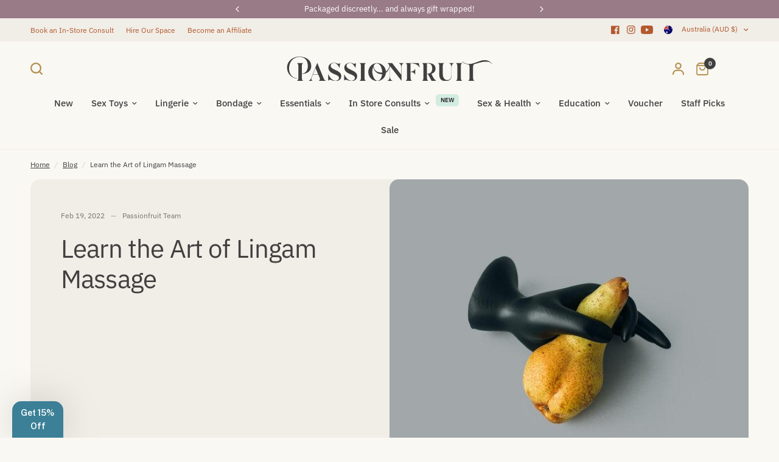

--- FILE ---
content_type: text/html; charset=utf-8
request_url: https://www.google.com/recaptcha/enterprise/anchor?ar=1&k=6LdEwsYnAAAAAL9T92sOraT4CDI-QIVuDYAGwdOy&co=aHR0cHM6Ly93d3cucGFzc2lvbmZydWl0c2hvcC5jb20uYXU6NDQz&hl=en&v=PoyoqOPhxBO7pBk68S4YbpHZ&size=invisible&anchor-ms=20000&execute-ms=30000&cb=jvkmm56hq0gq
body_size: 48863
content:
<!DOCTYPE HTML><html dir="ltr" lang="en"><head><meta http-equiv="Content-Type" content="text/html; charset=UTF-8">
<meta http-equiv="X-UA-Compatible" content="IE=edge">
<title>reCAPTCHA</title>
<style type="text/css">
/* cyrillic-ext */
@font-face {
  font-family: 'Roboto';
  font-style: normal;
  font-weight: 400;
  font-stretch: 100%;
  src: url(//fonts.gstatic.com/s/roboto/v48/KFO7CnqEu92Fr1ME7kSn66aGLdTylUAMa3GUBHMdazTgWw.woff2) format('woff2');
  unicode-range: U+0460-052F, U+1C80-1C8A, U+20B4, U+2DE0-2DFF, U+A640-A69F, U+FE2E-FE2F;
}
/* cyrillic */
@font-face {
  font-family: 'Roboto';
  font-style: normal;
  font-weight: 400;
  font-stretch: 100%;
  src: url(//fonts.gstatic.com/s/roboto/v48/KFO7CnqEu92Fr1ME7kSn66aGLdTylUAMa3iUBHMdazTgWw.woff2) format('woff2');
  unicode-range: U+0301, U+0400-045F, U+0490-0491, U+04B0-04B1, U+2116;
}
/* greek-ext */
@font-face {
  font-family: 'Roboto';
  font-style: normal;
  font-weight: 400;
  font-stretch: 100%;
  src: url(//fonts.gstatic.com/s/roboto/v48/KFO7CnqEu92Fr1ME7kSn66aGLdTylUAMa3CUBHMdazTgWw.woff2) format('woff2');
  unicode-range: U+1F00-1FFF;
}
/* greek */
@font-face {
  font-family: 'Roboto';
  font-style: normal;
  font-weight: 400;
  font-stretch: 100%;
  src: url(//fonts.gstatic.com/s/roboto/v48/KFO7CnqEu92Fr1ME7kSn66aGLdTylUAMa3-UBHMdazTgWw.woff2) format('woff2');
  unicode-range: U+0370-0377, U+037A-037F, U+0384-038A, U+038C, U+038E-03A1, U+03A3-03FF;
}
/* math */
@font-face {
  font-family: 'Roboto';
  font-style: normal;
  font-weight: 400;
  font-stretch: 100%;
  src: url(//fonts.gstatic.com/s/roboto/v48/KFO7CnqEu92Fr1ME7kSn66aGLdTylUAMawCUBHMdazTgWw.woff2) format('woff2');
  unicode-range: U+0302-0303, U+0305, U+0307-0308, U+0310, U+0312, U+0315, U+031A, U+0326-0327, U+032C, U+032F-0330, U+0332-0333, U+0338, U+033A, U+0346, U+034D, U+0391-03A1, U+03A3-03A9, U+03B1-03C9, U+03D1, U+03D5-03D6, U+03F0-03F1, U+03F4-03F5, U+2016-2017, U+2034-2038, U+203C, U+2040, U+2043, U+2047, U+2050, U+2057, U+205F, U+2070-2071, U+2074-208E, U+2090-209C, U+20D0-20DC, U+20E1, U+20E5-20EF, U+2100-2112, U+2114-2115, U+2117-2121, U+2123-214F, U+2190, U+2192, U+2194-21AE, U+21B0-21E5, U+21F1-21F2, U+21F4-2211, U+2213-2214, U+2216-22FF, U+2308-230B, U+2310, U+2319, U+231C-2321, U+2336-237A, U+237C, U+2395, U+239B-23B7, U+23D0, U+23DC-23E1, U+2474-2475, U+25AF, U+25B3, U+25B7, U+25BD, U+25C1, U+25CA, U+25CC, U+25FB, U+266D-266F, U+27C0-27FF, U+2900-2AFF, U+2B0E-2B11, U+2B30-2B4C, U+2BFE, U+3030, U+FF5B, U+FF5D, U+1D400-1D7FF, U+1EE00-1EEFF;
}
/* symbols */
@font-face {
  font-family: 'Roboto';
  font-style: normal;
  font-weight: 400;
  font-stretch: 100%;
  src: url(//fonts.gstatic.com/s/roboto/v48/KFO7CnqEu92Fr1ME7kSn66aGLdTylUAMaxKUBHMdazTgWw.woff2) format('woff2');
  unicode-range: U+0001-000C, U+000E-001F, U+007F-009F, U+20DD-20E0, U+20E2-20E4, U+2150-218F, U+2190, U+2192, U+2194-2199, U+21AF, U+21E6-21F0, U+21F3, U+2218-2219, U+2299, U+22C4-22C6, U+2300-243F, U+2440-244A, U+2460-24FF, U+25A0-27BF, U+2800-28FF, U+2921-2922, U+2981, U+29BF, U+29EB, U+2B00-2BFF, U+4DC0-4DFF, U+FFF9-FFFB, U+10140-1018E, U+10190-1019C, U+101A0, U+101D0-101FD, U+102E0-102FB, U+10E60-10E7E, U+1D2C0-1D2D3, U+1D2E0-1D37F, U+1F000-1F0FF, U+1F100-1F1AD, U+1F1E6-1F1FF, U+1F30D-1F30F, U+1F315, U+1F31C, U+1F31E, U+1F320-1F32C, U+1F336, U+1F378, U+1F37D, U+1F382, U+1F393-1F39F, U+1F3A7-1F3A8, U+1F3AC-1F3AF, U+1F3C2, U+1F3C4-1F3C6, U+1F3CA-1F3CE, U+1F3D4-1F3E0, U+1F3ED, U+1F3F1-1F3F3, U+1F3F5-1F3F7, U+1F408, U+1F415, U+1F41F, U+1F426, U+1F43F, U+1F441-1F442, U+1F444, U+1F446-1F449, U+1F44C-1F44E, U+1F453, U+1F46A, U+1F47D, U+1F4A3, U+1F4B0, U+1F4B3, U+1F4B9, U+1F4BB, U+1F4BF, U+1F4C8-1F4CB, U+1F4D6, U+1F4DA, U+1F4DF, U+1F4E3-1F4E6, U+1F4EA-1F4ED, U+1F4F7, U+1F4F9-1F4FB, U+1F4FD-1F4FE, U+1F503, U+1F507-1F50B, U+1F50D, U+1F512-1F513, U+1F53E-1F54A, U+1F54F-1F5FA, U+1F610, U+1F650-1F67F, U+1F687, U+1F68D, U+1F691, U+1F694, U+1F698, U+1F6AD, U+1F6B2, U+1F6B9-1F6BA, U+1F6BC, U+1F6C6-1F6CF, U+1F6D3-1F6D7, U+1F6E0-1F6EA, U+1F6F0-1F6F3, U+1F6F7-1F6FC, U+1F700-1F7FF, U+1F800-1F80B, U+1F810-1F847, U+1F850-1F859, U+1F860-1F887, U+1F890-1F8AD, U+1F8B0-1F8BB, U+1F8C0-1F8C1, U+1F900-1F90B, U+1F93B, U+1F946, U+1F984, U+1F996, U+1F9E9, U+1FA00-1FA6F, U+1FA70-1FA7C, U+1FA80-1FA89, U+1FA8F-1FAC6, U+1FACE-1FADC, U+1FADF-1FAE9, U+1FAF0-1FAF8, U+1FB00-1FBFF;
}
/* vietnamese */
@font-face {
  font-family: 'Roboto';
  font-style: normal;
  font-weight: 400;
  font-stretch: 100%;
  src: url(//fonts.gstatic.com/s/roboto/v48/KFO7CnqEu92Fr1ME7kSn66aGLdTylUAMa3OUBHMdazTgWw.woff2) format('woff2');
  unicode-range: U+0102-0103, U+0110-0111, U+0128-0129, U+0168-0169, U+01A0-01A1, U+01AF-01B0, U+0300-0301, U+0303-0304, U+0308-0309, U+0323, U+0329, U+1EA0-1EF9, U+20AB;
}
/* latin-ext */
@font-face {
  font-family: 'Roboto';
  font-style: normal;
  font-weight: 400;
  font-stretch: 100%;
  src: url(//fonts.gstatic.com/s/roboto/v48/KFO7CnqEu92Fr1ME7kSn66aGLdTylUAMa3KUBHMdazTgWw.woff2) format('woff2');
  unicode-range: U+0100-02BA, U+02BD-02C5, U+02C7-02CC, U+02CE-02D7, U+02DD-02FF, U+0304, U+0308, U+0329, U+1D00-1DBF, U+1E00-1E9F, U+1EF2-1EFF, U+2020, U+20A0-20AB, U+20AD-20C0, U+2113, U+2C60-2C7F, U+A720-A7FF;
}
/* latin */
@font-face {
  font-family: 'Roboto';
  font-style: normal;
  font-weight: 400;
  font-stretch: 100%;
  src: url(//fonts.gstatic.com/s/roboto/v48/KFO7CnqEu92Fr1ME7kSn66aGLdTylUAMa3yUBHMdazQ.woff2) format('woff2');
  unicode-range: U+0000-00FF, U+0131, U+0152-0153, U+02BB-02BC, U+02C6, U+02DA, U+02DC, U+0304, U+0308, U+0329, U+2000-206F, U+20AC, U+2122, U+2191, U+2193, U+2212, U+2215, U+FEFF, U+FFFD;
}
/* cyrillic-ext */
@font-face {
  font-family: 'Roboto';
  font-style: normal;
  font-weight: 500;
  font-stretch: 100%;
  src: url(//fonts.gstatic.com/s/roboto/v48/KFO7CnqEu92Fr1ME7kSn66aGLdTylUAMa3GUBHMdazTgWw.woff2) format('woff2');
  unicode-range: U+0460-052F, U+1C80-1C8A, U+20B4, U+2DE0-2DFF, U+A640-A69F, U+FE2E-FE2F;
}
/* cyrillic */
@font-face {
  font-family: 'Roboto';
  font-style: normal;
  font-weight: 500;
  font-stretch: 100%;
  src: url(//fonts.gstatic.com/s/roboto/v48/KFO7CnqEu92Fr1ME7kSn66aGLdTylUAMa3iUBHMdazTgWw.woff2) format('woff2');
  unicode-range: U+0301, U+0400-045F, U+0490-0491, U+04B0-04B1, U+2116;
}
/* greek-ext */
@font-face {
  font-family: 'Roboto';
  font-style: normal;
  font-weight: 500;
  font-stretch: 100%;
  src: url(//fonts.gstatic.com/s/roboto/v48/KFO7CnqEu92Fr1ME7kSn66aGLdTylUAMa3CUBHMdazTgWw.woff2) format('woff2');
  unicode-range: U+1F00-1FFF;
}
/* greek */
@font-face {
  font-family: 'Roboto';
  font-style: normal;
  font-weight: 500;
  font-stretch: 100%;
  src: url(//fonts.gstatic.com/s/roboto/v48/KFO7CnqEu92Fr1ME7kSn66aGLdTylUAMa3-UBHMdazTgWw.woff2) format('woff2');
  unicode-range: U+0370-0377, U+037A-037F, U+0384-038A, U+038C, U+038E-03A1, U+03A3-03FF;
}
/* math */
@font-face {
  font-family: 'Roboto';
  font-style: normal;
  font-weight: 500;
  font-stretch: 100%;
  src: url(//fonts.gstatic.com/s/roboto/v48/KFO7CnqEu92Fr1ME7kSn66aGLdTylUAMawCUBHMdazTgWw.woff2) format('woff2');
  unicode-range: U+0302-0303, U+0305, U+0307-0308, U+0310, U+0312, U+0315, U+031A, U+0326-0327, U+032C, U+032F-0330, U+0332-0333, U+0338, U+033A, U+0346, U+034D, U+0391-03A1, U+03A3-03A9, U+03B1-03C9, U+03D1, U+03D5-03D6, U+03F0-03F1, U+03F4-03F5, U+2016-2017, U+2034-2038, U+203C, U+2040, U+2043, U+2047, U+2050, U+2057, U+205F, U+2070-2071, U+2074-208E, U+2090-209C, U+20D0-20DC, U+20E1, U+20E5-20EF, U+2100-2112, U+2114-2115, U+2117-2121, U+2123-214F, U+2190, U+2192, U+2194-21AE, U+21B0-21E5, U+21F1-21F2, U+21F4-2211, U+2213-2214, U+2216-22FF, U+2308-230B, U+2310, U+2319, U+231C-2321, U+2336-237A, U+237C, U+2395, U+239B-23B7, U+23D0, U+23DC-23E1, U+2474-2475, U+25AF, U+25B3, U+25B7, U+25BD, U+25C1, U+25CA, U+25CC, U+25FB, U+266D-266F, U+27C0-27FF, U+2900-2AFF, U+2B0E-2B11, U+2B30-2B4C, U+2BFE, U+3030, U+FF5B, U+FF5D, U+1D400-1D7FF, U+1EE00-1EEFF;
}
/* symbols */
@font-face {
  font-family: 'Roboto';
  font-style: normal;
  font-weight: 500;
  font-stretch: 100%;
  src: url(//fonts.gstatic.com/s/roboto/v48/KFO7CnqEu92Fr1ME7kSn66aGLdTylUAMaxKUBHMdazTgWw.woff2) format('woff2');
  unicode-range: U+0001-000C, U+000E-001F, U+007F-009F, U+20DD-20E0, U+20E2-20E4, U+2150-218F, U+2190, U+2192, U+2194-2199, U+21AF, U+21E6-21F0, U+21F3, U+2218-2219, U+2299, U+22C4-22C6, U+2300-243F, U+2440-244A, U+2460-24FF, U+25A0-27BF, U+2800-28FF, U+2921-2922, U+2981, U+29BF, U+29EB, U+2B00-2BFF, U+4DC0-4DFF, U+FFF9-FFFB, U+10140-1018E, U+10190-1019C, U+101A0, U+101D0-101FD, U+102E0-102FB, U+10E60-10E7E, U+1D2C0-1D2D3, U+1D2E0-1D37F, U+1F000-1F0FF, U+1F100-1F1AD, U+1F1E6-1F1FF, U+1F30D-1F30F, U+1F315, U+1F31C, U+1F31E, U+1F320-1F32C, U+1F336, U+1F378, U+1F37D, U+1F382, U+1F393-1F39F, U+1F3A7-1F3A8, U+1F3AC-1F3AF, U+1F3C2, U+1F3C4-1F3C6, U+1F3CA-1F3CE, U+1F3D4-1F3E0, U+1F3ED, U+1F3F1-1F3F3, U+1F3F5-1F3F7, U+1F408, U+1F415, U+1F41F, U+1F426, U+1F43F, U+1F441-1F442, U+1F444, U+1F446-1F449, U+1F44C-1F44E, U+1F453, U+1F46A, U+1F47D, U+1F4A3, U+1F4B0, U+1F4B3, U+1F4B9, U+1F4BB, U+1F4BF, U+1F4C8-1F4CB, U+1F4D6, U+1F4DA, U+1F4DF, U+1F4E3-1F4E6, U+1F4EA-1F4ED, U+1F4F7, U+1F4F9-1F4FB, U+1F4FD-1F4FE, U+1F503, U+1F507-1F50B, U+1F50D, U+1F512-1F513, U+1F53E-1F54A, U+1F54F-1F5FA, U+1F610, U+1F650-1F67F, U+1F687, U+1F68D, U+1F691, U+1F694, U+1F698, U+1F6AD, U+1F6B2, U+1F6B9-1F6BA, U+1F6BC, U+1F6C6-1F6CF, U+1F6D3-1F6D7, U+1F6E0-1F6EA, U+1F6F0-1F6F3, U+1F6F7-1F6FC, U+1F700-1F7FF, U+1F800-1F80B, U+1F810-1F847, U+1F850-1F859, U+1F860-1F887, U+1F890-1F8AD, U+1F8B0-1F8BB, U+1F8C0-1F8C1, U+1F900-1F90B, U+1F93B, U+1F946, U+1F984, U+1F996, U+1F9E9, U+1FA00-1FA6F, U+1FA70-1FA7C, U+1FA80-1FA89, U+1FA8F-1FAC6, U+1FACE-1FADC, U+1FADF-1FAE9, U+1FAF0-1FAF8, U+1FB00-1FBFF;
}
/* vietnamese */
@font-face {
  font-family: 'Roboto';
  font-style: normal;
  font-weight: 500;
  font-stretch: 100%;
  src: url(//fonts.gstatic.com/s/roboto/v48/KFO7CnqEu92Fr1ME7kSn66aGLdTylUAMa3OUBHMdazTgWw.woff2) format('woff2');
  unicode-range: U+0102-0103, U+0110-0111, U+0128-0129, U+0168-0169, U+01A0-01A1, U+01AF-01B0, U+0300-0301, U+0303-0304, U+0308-0309, U+0323, U+0329, U+1EA0-1EF9, U+20AB;
}
/* latin-ext */
@font-face {
  font-family: 'Roboto';
  font-style: normal;
  font-weight: 500;
  font-stretch: 100%;
  src: url(//fonts.gstatic.com/s/roboto/v48/KFO7CnqEu92Fr1ME7kSn66aGLdTylUAMa3KUBHMdazTgWw.woff2) format('woff2');
  unicode-range: U+0100-02BA, U+02BD-02C5, U+02C7-02CC, U+02CE-02D7, U+02DD-02FF, U+0304, U+0308, U+0329, U+1D00-1DBF, U+1E00-1E9F, U+1EF2-1EFF, U+2020, U+20A0-20AB, U+20AD-20C0, U+2113, U+2C60-2C7F, U+A720-A7FF;
}
/* latin */
@font-face {
  font-family: 'Roboto';
  font-style: normal;
  font-weight: 500;
  font-stretch: 100%;
  src: url(//fonts.gstatic.com/s/roboto/v48/KFO7CnqEu92Fr1ME7kSn66aGLdTylUAMa3yUBHMdazQ.woff2) format('woff2');
  unicode-range: U+0000-00FF, U+0131, U+0152-0153, U+02BB-02BC, U+02C6, U+02DA, U+02DC, U+0304, U+0308, U+0329, U+2000-206F, U+20AC, U+2122, U+2191, U+2193, U+2212, U+2215, U+FEFF, U+FFFD;
}
/* cyrillic-ext */
@font-face {
  font-family: 'Roboto';
  font-style: normal;
  font-weight: 900;
  font-stretch: 100%;
  src: url(//fonts.gstatic.com/s/roboto/v48/KFO7CnqEu92Fr1ME7kSn66aGLdTylUAMa3GUBHMdazTgWw.woff2) format('woff2');
  unicode-range: U+0460-052F, U+1C80-1C8A, U+20B4, U+2DE0-2DFF, U+A640-A69F, U+FE2E-FE2F;
}
/* cyrillic */
@font-face {
  font-family: 'Roboto';
  font-style: normal;
  font-weight: 900;
  font-stretch: 100%;
  src: url(//fonts.gstatic.com/s/roboto/v48/KFO7CnqEu92Fr1ME7kSn66aGLdTylUAMa3iUBHMdazTgWw.woff2) format('woff2');
  unicode-range: U+0301, U+0400-045F, U+0490-0491, U+04B0-04B1, U+2116;
}
/* greek-ext */
@font-face {
  font-family: 'Roboto';
  font-style: normal;
  font-weight: 900;
  font-stretch: 100%;
  src: url(//fonts.gstatic.com/s/roboto/v48/KFO7CnqEu92Fr1ME7kSn66aGLdTylUAMa3CUBHMdazTgWw.woff2) format('woff2');
  unicode-range: U+1F00-1FFF;
}
/* greek */
@font-face {
  font-family: 'Roboto';
  font-style: normal;
  font-weight: 900;
  font-stretch: 100%;
  src: url(//fonts.gstatic.com/s/roboto/v48/KFO7CnqEu92Fr1ME7kSn66aGLdTylUAMa3-UBHMdazTgWw.woff2) format('woff2');
  unicode-range: U+0370-0377, U+037A-037F, U+0384-038A, U+038C, U+038E-03A1, U+03A3-03FF;
}
/* math */
@font-face {
  font-family: 'Roboto';
  font-style: normal;
  font-weight: 900;
  font-stretch: 100%;
  src: url(//fonts.gstatic.com/s/roboto/v48/KFO7CnqEu92Fr1ME7kSn66aGLdTylUAMawCUBHMdazTgWw.woff2) format('woff2');
  unicode-range: U+0302-0303, U+0305, U+0307-0308, U+0310, U+0312, U+0315, U+031A, U+0326-0327, U+032C, U+032F-0330, U+0332-0333, U+0338, U+033A, U+0346, U+034D, U+0391-03A1, U+03A3-03A9, U+03B1-03C9, U+03D1, U+03D5-03D6, U+03F0-03F1, U+03F4-03F5, U+2016-2017, U+2034-2038, U+203C, U+2040, U+2043, U+2047, U+2050, U+2057, U+205F, U+2070-2071, U+2074-208E, U+2090-209C, U+20D0-20DC, U+20E1, U+20E5-20EF, U+2100-2112, U+2114-2115, U+2117-2121, U+2123-214F, U+2190, U+2192, U+2194-21AE, U+21B0-21E5, U+21F1-21F2, U+21F4-2211, U+2213-2214, U+2216-22FF, U+2308-230B, U+2310, U+2319, U+231C-2321, U+2336-237A, U+237C, U+2395, U+239B-23B7, U+23D0, U+23DC-23E1, U+2474-2475, U+25AF, U+25B3, U+25B7, U+25BD, U+25C1, U+25CA, U+25CC, U+25FB, U+266D-266F, U+27C0-27FF, U+2900-2AFF, U+2B0E-2B11, U+2B30-2B4C, U+2BFE, U+3030, U+FF5B, U+FF5D, U+1D400-1D7FF, U+1EE00-1EEFF;
}
/* symbols */
@font-face {
  font-family: 'Roboto';
  font-style: normal;
  font-weight: 900;
  font-stretch: 100%;
  src: url(//fonts.gstatic.com/s/roboto/v48/KFO7CnqEu92Fr1ME7kSn66aGLdTylUAMaxKUBHMdazTgWw.woff2) format('woff2');
  unicode-range: U+0001-000C, U+000E-001F, U+007F-009F, U+20DD-20E0, U+20E2-20E4, U+2150-218F, U+2190, U+2192, U+2194-2199, U+21AF, U+21E6-21F0, U+21F3, U+2218-2219, U+2299, U+22C4-22C6, U+2300-243F, U+2440-244A, U+2460-24FF, U+25A0-27BF, U+2800-28FF, U+2921-2922, U+2981, U+29BF, U+29EB, U+2B00-2BFF, U+4DC0-4DFF, U+FFF9-FFFB, U+10140-1018E, U+10190-1019C, U+101A0, U+101D0-101FD, U+102E0-102FB, U+10E60-10E7E, U+1D2C0-1D2D3, U+1D2E0-1D37F, U+1F000-1F0FF, U+1F100-1F1AD, U+1F1E6-1F1FF, U+1F30D-1F30F, U+1F315, U+1F31C, U+1F31E, U+1F320-1F32C, U+1F336, U+1F378, U+1F37D, U+1F382, U+1F393-1F39F, U+1F3A7-1F3A8, U+1F3AC-1F3AF, U+1F3C2, U+1F3C4-1F3C6, U+1F3CA-1F3CE, U+1F3D4-1F3E0, U+1F3ED, U+1F3F1-1F3F3, U+1F3F5-1F3F7, U+1F408, U+1F415, U+1F41F, U+1F426, U+1F43F, U+1F441-1F442, U+1F444, U+1F446-1F449, U+1F44C-1F44E, U+1F453, U+1F46A, U+1F47D, U+1F4A3, U+1F4B0, U+1F4B3, U+1F4B9, U+1F4BB, U+1F4BF, U+1F4C8-1F4CB, U+1F4D6, U+1F4DA, U+1F4DF, U+1F4E3-1F4E6, U+1F4EA-1F4ED, U+1F4F7, U+1F4F9-1F4FB, U+1F4FD-1F4FE, U+1F503, U+1F507-1F50B, U+1F50D, U+1F512-1F513, U+1F53E-1F54A, U+1F54F-1F5FA, U+1F610, U+1F650-1F67F, U+1F687, U+1F68D, U+1F691, U+1F694, U+1F698, U+1F6AD, U+1F6B2, U+1F6B9-1F6BA, U+1F6BC, U+1F6C6-1F6CF, U+1F6D3-1F6D7, U+1F6E0-1F6EA, U+1F6F0-1F6F3, U+1F6F7-1F6FC, U+1F700-1F7FF, U+1F800-1F80B, U+1F810-1F847, U+1F850-1F859, U+1F860-1F887, U+1F890-1F8AD, U+1F8B0-1F8BB, U+1F8C0-1F8C1, U+1F900-1F90B, U+1F93B, U+1F946, U+1F984, U+1F996, U+1F9E9, U+1FA00-1FA6F, U+1FA70-1FA7C, U+1FA80-1FA89, U+1FA8F-1FAC6, U+1FACE-1FADC, U+1FADF-1FAE9, U+1FAF0-1FAF8, U+1FB00-1FBFF;
}
/* vietnamese */
@font-face {
  font-family: 'Roboto';
  font-style: normal;
  font-weight: 900;
  font-stretch: 100%;
  src: url(//fonts.gstatic.com/s/roboto/v48/KFO7CnqEu92Fr1ME7kSn66aGLdTylUAMa3OUBHMdazTgWw.woff2) format('woff2');
  unicode-range: U+0102-0103, U+0110-0111, U+0128-0129, U+0168-0169, U+01A0-01A1, U+01AF-01B0, U+0300-0301, U+0303-0304, U+0308-0309, U+0323, U+0329, U+1EA0-1EF9, U+20AB;
}
/* latin-ext */
@font-face {
  font-family: 'Roboto';
  font-style: normal;
  font-weight: 900;
  font-stretch: 100%;
  src: url(//fonts.gstatic.com/s/roboto/v48/KFO7CnqEu92Fr1ME7kSn66aGLdTylUAMa3KUBHMdazTgWw.woff2) format('woff2');
  unicode-range: U+0100-02BA, U+02BD-02C5, U+02C7-02CC, U+02CE-02D7, U+02DD-02FF, U+0304, U+0308, U+0329, U+1D00-1DBF, U+1E00-1E9F, U+1EF2-1EFF, U+2020, U+20A0-20AB, U+20AD-20C0, U+2113, U+2C60-2C7F, U+A720-A7FF;
}
/* latin */
@font-face {
  font-family: 'Roboto';
  font-style: normal;
  font-weight: 900;
  font-stretch: 100%;
  src: url(//fonts.gstatic.com/s/roboto/v48/KFO7CnqEu92Fr1ME7kSn66aGLdTylUAMa3yUBHMdazQ.woff2) format('woff2');
  unicode-range: U+0000-00FF, U+0131, U+0152-0153, U+02BB-02BC, U+02C6, U+02DA, U+02DC, U+0304, U+0308, U+0329, U+2000-206F, U+20AC, U+2122, U+2191, U+2193, U+2212, U+2215, U+FEFF, U+FFFD;
}

</style>
<link rel="stylesheet" type="text/css" href="https://www.gstatic.com/recaptcha/releases/PoyoqOPhxBO7pBk68S4YbpHZ/styles__ltr.css">
<script nonce="78rVp7PwY6afgUiBZxSqqg" type="text/javascript">window['__recaptcha_api'] = 'https://www.google.com/recaptcha/enterprise/';</script>
<script type="text/javascript" src="https://www.gstatic.com/recaptcha/releases/PoyoqOPhxBO7pBk68S4YbpHZ/recaptcha__en.js" nonce="78rVp7PwY6afgUiBZxSqqg">
      
    </script></head>
<body><div id="rc-anchor-alert" class="rc-anchor-alert"></div>
<input type="hidden" id="recaptcha-token" value="[base64]">
<script type="text/javascript" nonce="78rVp7PwY6afgUiBZxSqqg">
      recaptcha.anchor.Main.init("[\x22ainput\x22,[\x22bgdata\x22,\x22\x22,\[base64]/[base64]/[base64]/[base64]/[base64]/[base64]/KGcoTywyNTMsTy5PKSxVRyhPLEMpKTpnKE8sMjUzLEMpLE8pKSxsKSksTykpfSxieT1mdW5jdGlvbihDLE8sdSxsKXtmb3IobD0odT1SKEMpLDApO08+MDtPLS0pbD1sPDw4fFooQyk7ZyhDLHUsbCl9LFVHPWZ1bmN0aW9uKEMsTyl7Qy5pLmxlbmd0aD4xMDQ/[base64]/[base64]/[base64]/[base64]/[base64]/[base64]/[base64]\\u003d\x22,\[base64]\\u003d\\u003d\x22,\x22w7PCpMKocsKoRMKhZ2TDq8OodMKswqwncyBqw6DDkMOjMn01PcOxw74cwrzCocOHJMODw4Erw5Q7SFVFw6pXw6BsIghew5wWwqrCgcKIwr/CocO9BE7DjkfDr8O1w6k4wp9zwpQNw446w7RnwrvDgsOtfcKCZsO6bm4BwrbDnMKTw7LCtMO7wrB2w4PCg8O3dDs2OsKgDcObE3YpwpLDlsOOOsO3dg0sw7XCq1jCl3ZSHsKUSzluwqTCncKLw57DgVp7wpctwrjDvHHChz/[base64]/CosKEwrbDslzDk3VOwoFvLGciZnENwpsUwrrCo31aPcKpw4p0TsKsw7HChsOFwrrDrQx+wrY0w6MEw7FyRDfDozUeB8KWwozDiCjDmwVtAknCvcO3KcOQw5vDjVDClGlCw745wr/[base64]/DrMK2woYew4gySGMawq4ZKnVKWMKfwoHDlBbCkMOoDMOEwrhnwqTDlCZawrvDqsKewoJIJMOWXcKjwoBtw5DDgcKWB8K8Iig6w5Anwq7Co8O1MMO4wpnCmcKuwrLCrxYIAcKYw5gSSA53wq/[base64]/[base64]/DqHkzw53DuxZMIcKDw47CjGbCpU8/w4ARwo3CsEXCphfDgFnDt8KLNcOyw4tqVcO9OGbDi8Odw4DCrmUIIMKRwo/Dq2rDj0VBN8KpXXXDmMOILA7CtRfDu8K+H8O/wod/AjjDrzrCvRFkw4nDnHjDhcOuwrYuFjFyXxlGNAY7M8Ohw7ckcXHDqcOyw5vDl8KQwrLDl3nDqsKsw6/DqcOtw5INf0fCp2oFw5LDlsOXDMO6w5/DrSXCn2AYw55RwqlrcMOlwrDCncO4eCZvJDrDkDVVwq7Do8Kow6BjdnjDl1Uxw51rXMOqwrXClCsww4pwH8Oiw48BwoYIcTxTwqoSKQUjEjHDjsOFw5Qow7PCslh+CsKKSsKGw71lMRnDhx4Jw7w3McKwwqlKOETClcOXwqEoEFUPworDgQs/Aic0w6RqS8KXcMO+MnB5bMO4AQzDiXLDpRM6Byh5CcOXw7HClWk1w786JmESwo9BP2nCggPCscOeSnR+UMOiKMOtwqEQwoXCl8KgXm5Pw7/CrnlYwrgpJ8OwXRQTSAYITsKGw73Dt8OBwoLCrMOiw4Fzwop8YT/[base64]/[base64]/Co04gFzPCtcKtw5rDqhXDucK/[base64]/Cm2rDocOpPMKtw6Vmw7vCt8Kawp1Cw4xQYhslw5zCvsO7KcOAw6JGwqzDnSTCqzvClMK7w6nCp8KBIcKswrs3wrHChsOfwoBxwpnCvCnDpQ7Dr2QLw67CplbCsCRGRsK2ZsORw55Pw6vDtMOFYsKfMH9ddcOJw6TDm8O9w7bDl8KYw5zCp8ORPMKhWyXDk0bDj8OSw6/[base64]/Dq8KcGcKBO8OmQMKTwrvCp17DjsOiw6NFw493wrvCmwnCiyM+OMO+w5nCmMOVw5c/ZcODw6LCmcOzKzPDgTfDqD7DvQEKTmXDrsOpwqwMDk7Dgl91E1ICwqB3w6nCjxppccOFw55mZsKebTtpw5cibMKLw4kZwq5KHEVdQMOQwrtGcFzDusOhVsKIw6V+NsK4w59TLWLDkQTDjUfDsA/CgTdOw7AkXsOXwpoJw7src2fCjsOvEMKYw6fDqXHDqilEw5DDkWjDv3DCpcONw6vCqz8xc2rDrsOgwr59w4tFDcKdbXfCvMKZwprDkxMQXVbDlcOgw6t0P1rCs8OKwq1ew5LDhsOKIl9/[base64]/[base64]/DncOfw5DDhXsqQsK7UcOtTGvDkA3DkT/ClcO8XmnDrlpVw78Pw7jDssOsEUMPw7kOw4XCmj3DtArDmA7Dv8OBdijClkc1FEVww6pGwpjCqcOzejZ6w746dXgafk8/OCLCpMKKwq7DuXfDl1QXKFVjw7bCsWPDu1/CicKHIEfCr8KEYh/DvMOEPD0YDxtnWWtiO2jDuDJRwrdhwoQjK8OKWcKxwovDmRZhKcKeWjjCgsKOwqbDhcOGwpTDkcKqw5jDpSrCrsKhLsKBwoByw6nCuXXDmEHDrXwqw7ltEsKnEnvDkcKNw6lIWsKVIUzCphQuw7nDqcOzQ8KEwqpVLsO/wpF2Z8OFw484MsKhJcO7RhZwwoDDiHzDq8OCAMKCwrTCosOHwodpw6DCiGbCmcO3w5XCmUfCpsKNwq1xw6TDlxBBw4F1AWDDmMOCwqLCpXAveMOqHsKQHBp2A0PDksKRw6bCucKhwpBawo/DlcOMTQctw6bClWXCgMKMwpoCF8KswqvCtMKeJybDh8KKV1DCsSMrwoHDriNAw69XwogKw7wKw5PDncOlBsK9wrgNVk1gUsO1wp9pwpc4IT1YHxPCknfCq2xvwpnDgT9aLH0/[base64]/CvcO6wqjDrE7DvsK7woQgw5TDq8OsEsKmw6sMw4HDq8OWZMKKFcKdw6PCkQXDisOgYMKyw7R6w6gZasOkw40CwqYLw5bDkTbDmEfDnysxbMKCdsKkK8OJw7QHcjYqfMKmNg/[base64]/Dj8OzLcKKTMK5GQsCw5YvwojCoxwSUsO2wrJvwrLCkcKuTDXDj8O5w68jJHnCmxJRwoPDt2jDvcOdCcOSccOjUsONBz7DkUcXF8KoYcOiwojDhWJbGcOvwpI1EC7ChcO7wrHCgMOSUkIwwp3Csk/CpT9iw4J3w6VDwpPDgQsswpAowpRhw4LCk8KEwqlLSAJYPikyJHrCuH7ChsO8wqhpw7AVEsOKwrlORG9Aw6NZw7DCgMOsw4dgEnDCvMOsIcOYMMKRw4LCicKqA2vDjX53PsK+PcOMw4jCvCQMJAx5QMONe8O+NcKewp81wo/CjMOSPwfCjcKHwp1swpkWw7bCunkXw7EEfgY3w77CsX8xLUENw7rDkXQWZlTDl8OlFD3DlMO7w5NKwpFUI8OgeBsaaMOEQwRmw5Vew6I1w6vDi8Orw4IcNyUFwpJ+KcORwqbCnXs8DhlOwrQGMHbCusK6wp1Dwowvwp/Dp8Ksw5ctwpdPwrTDrsKcw5nCkm3DvMOhVB9lDHdswpNCwpRRRcORw4LDsV8eHi/Dg8KtwppZwrAITsKIw6QpUyrCnB91w5Iyw5TCsjfDgi8rw6fCuSrClj/CqcO7w7EgLwENw7J/[base64]/DqQrDv3hXf8KUw59gwpnCrsKew5TCpV/DkcKTw4t6RjHCu8Omw6bCqX/DvMOWworDjz/CoMK2SsO8VkoQFkTDjEPCksOGUMKnHMODeVNSEiBEw51Dw4vCicKkbMOaM8Kww45HcxpLwopHPhfDsjJFQlbChhDCksKBwr3DhsOhw719GlfDn8Kgw7/[base64]/DukIqTzckC2/[base64]/CoUwBwokywqvCiGEcdRdpwpnDtBgGaVY1CsOVMcOSw7sUwpfDkCnDrkZ0wqzDnmoUwpbCgFoWbsO1woV/[base64]/w7vDoMKSwoPCmcOFw4sVwpVTNcKTMcK2w5Eaw7rCqhtGIhEuMcOcKTRsf8KjIybCrx5TTW0AwqjCs8OGw4bClMKLacKxfMKsP1wbw4hkwp7CtlYgQ8KFUlPDpC/[base64]/Cm14HwqrClMK7MQZHc3A6Ay4ewozDhsOLwpRnwprDn2nDu8KCMcOELgjCiMOdYsK+wqbDmwTClcOLEMK9SGrDumLDhMOsdx7CuB7CoMKyScOsdFMjTQVCOlHCpsK1w7kWwqZ9OF5Fw7rCmsKXw4rDncKJw53ClA8SJsOSD13DrRRaw6PCkcKcVMODwr/CulPDl8Kiw7djMcKrw7TDp8ONSnsKMMKAwrzCp3UbPh5Mw43CkcKjwpY2IijCtcKewrrDoMKMwrjDmRNCw6w7w5LDmRXCr8OWclEWLCszwrh3JMOrw71MUkrDocKpwoHCi3AmIsKvJMKJw7gkw6I0McKQCx3CmBIfc8Oow5xew5czTnt6wr8pdl/ChiLDnsKAw7FMF8KrWn3DvsOgw6/CvRrCkcOew4vCpcKhf8KufmzDtcKOwqXDnl0fOlbDv1PCmybDpcKpK0BrD8K/BMO7DjQeOjkMw55lPFLCnGogWl8HcMKNVR/DjsKdw4LDmCpEFsO1UXnCq17DtsOsKHRyw4Nyc3/DqEovw7XDsDDDo8KXWnXClMKZwpk3AsOXWMKhQDXDkw4OwrfCmR/Cu8KOwq7DlcKMJho9wo4Owq0uAcK4JcOEwqfCmmlCw7vDoxFKw4XDmETCvWQjwoxaesOaUMK8woBiLxvDuBobMsK9IGnCjsK9w6RfwrZowqsgwqLDqsK4w4/Cp3fDsF14U8OyYn1WZXLDsUZ4wqDCiS7CkcOIWzs8w517C0Bfw4PCrsOQIUbCtWQ0W8OFOsKbSMKAMcO5wrZmwqHDtHgYP3bDvmXDt3vCgmpJU8KSwoF/FMKVEFkTw5XDhcKePFdha8OaAMKhwoTCrwfCpBMtOF9Dwp/ChnXDpDHDhTQoWABCw7DDpkTDv8O/wo0pw7JHAiVow45hC11KbcKTw6k3wpYXw6Fow5nDu8K/w5bCt0TDvizDlMKwRnl/eFDCkMO/[base64]/CoWvChhvCsQhrwq5wTMOqbcKIwrTDi3RJUi3Dv8OzBgV2wrVow78sw50GbBQtwooLOXfChgnCqh5lwpjCp8OSw4FDw5jCscKmZCxpWcK9XMKjwqpkYMK/w4IDASIyw7TDgXEKZMO2BsKJZ8Orw5xQccKgwo3CvD0QRhUsa8KmX8KPw6QmC2XDjlcIFcOrwpLDon3Dr2ddw57DtVvDj8K7w7LCmRs/[base64]/[base64]/DpwXDjHpQYMKoYcO1VEFTNsOvZMK8wrdEB8KIAiHCkMOGw7bCp8KYa0nCvXwwc8Ocdn/DrsKQwpUSwqtLGx8/QMKCCcK9w4zCtcOvw4bDjsOJw4HCiGrDo8Otw5V0JRbCk2fChMK/QcOow6PDh3xbw4jDmTUOwr/DulfDry4WXMOmwpUTw6pRwoHClMOGw4jCp1Z0fgbDisObYUlgUcKpw4sHNkHClcOLwr7Cgxdpw4s2b2lDwoREw5bCo8KVw7UmwqrCh8OPwphxwpR4w4J7LU3DgBJkMDNow6ADVFZeH8KvwpPDmhN5QCgJwqTDvMOcMQkjDgcqwrXDhcKzw6/CqcOdw7ITw7zDjMKYwqNefcKKw7HDocKcw6zCrF95w5rCuMKjYcOHE8KFw4XDp8O9fcOrfxRbGw3Dt0Jyw7cewoTCng/[base64]/CpEN0UWrDhMOBwrFgd1PCtlPDm2fDscOnOMO4WsO4wp9wB8KXY8OQw6MvwrjDlAN+wqteEsObwoTDr8ObRsO6J8OiZQnCvcKKb8Oqwo1Pw59RH0cQdsOwwq/[base64]/wq3CjMOww4VSaMKJwq47GCALwrLCkcOzIjl4cghJwos4wrpxecKXe8K5w6FiIsKDwogOw7h5wqvCp2IZw5lXw64be1YXwrbComRgSsOjw55Hw5wZw5Vtc8OFw7DDp8K0wpocKcO3FWHDowXDiMOzwq3DhlDCrEnDpsKBw4DDrjPCoAfDqB/[base64]/Cn0DDjsKcDRMzGAUZwpfCk27DlXzCqSvDssKcw5gUw5siw41VV3NebkPCrVopw7A1w4dWw6rDkCXDhQ3DgsKyCHcOw77DvMKaw5bCgATCkMKJVMOPw75wwrMeVyxZVsKNw4bCh8OYwr/[base64]/[base64]/[base64]/[base64]/[base64]/DnEwydsOVdFlzFsOww7PDvcK8QWzCpBjDsgzCicKmwr1awrc4YcO2w7DDrcOpw50OwqxQK8OgBkdgwqkDUmzDn8OMFsOLw5PCiGwiDB/DlinDhsKMw7jCkMOzwrXDkAM6w4LDk2rCqsOuwrQ8w7/Cqilmf8KtK8KCw4zCjMOhLQ3CkS15w4fCu8Oswo9ww4TCiF3CkcKgUwsnLikuRzJ4e8Kbw5jClHUPcsOzw6U1GsK8RE/Cs8OKwqrChMOXwpRkJHJgIV4uFThqS8O+w7ALJj7CgcO0JcO1w64XUVvDulXClEHCtcKQwo3CnXtZW1wpw4J8NxTDqRpxwqEBH8K6w4vDvFPCtsORw4RHwoPCrcKOYsKtTUvCocK+w7HDuMOtTsO6w7/ChcKFw78NwqAewpszwoXDk8O4w7MBwofDm8Kuw7zCrTpjNsOkJcO+bEnDvHgVw5fCgiouw6TDizJpw506wr/Csz7DiE12MMONwpNqNsOSAMKHE8KHwp11w4LCgRfCr8KbIg5lCjDDj1/CoytqwqRdE8OtHnlWY8OrwrzCj2FHwqZewojChRxkw4XCrmAFX0DChMOpw5JnAMOiw7/DmMOZwrJidnfDsD5OQFQQWsOkL2UFeFbCtMKcamZpPWJjwobDvsKtwr3CnMK4cSZKCMK2wr4cwq4Vw7vDncKDAzbDsEJ8WcKeAzXChcOafTrDrMO7fcK4w6tQw4HDkzXDvQzCqRDCnSLClVfDn8OvOyErwpApw4gMJMKgR8K0Dy0NMj3Crx/DtUrCki3DjTXDrcKlwocMw6XCgsOoT3fDomrDiMKWPwHDiE/CrcKQw58lOsKnKFEVw5XCrk3Dtx7CvsKLRcOdw7TDsGQ1HXLCkAvDul7CrCQMdhLCoMOmwo0/[base64]/DsMO8w7rChRTCn8ObGkzCmsKMw50PwofCpjzCmcOmD8OFw418A00Cwq3CtSlLczPDpS4bTjQ+w6EFw6vDsMKZw4k0CSETLzcowrLDr0fDqkZtKsKNJHbDm8KndjfCuTvCscKDHxI9U8Kuw6bDrnwxw47CqMObVcOgw5nCtcK/w41GwqTCssK0ZA3DoRhQwq/CucOnw40jIl/ClsObJMOEw50YTsOiwr7ChsKXwpzCj8OcRcODw57DtMOcMBgJEFNQNGEGwoEQZT51LlErU8K+EsOmZmvDlsOLNQljw57DtETDo8KZX8KTUsK7wr/CsT4YUiBXw6VrFsKawo5cAsOFwoTCj07CrA8Qw53DvF11w4hAKXlzw6jCmsOHMGHDrsObF8O6TsKMcMOFw5PCvnTDj8KdFsOjLlzDuCHCgcO8w4HCpxRwZMO9wqxOEUFgflXCqEYvV8K8w4ocwrFYZ1LCpnrCuygZwphQw5/ChsOVw5/Dg8K/O39FwrIJJcOGbFxME1jDlzlJNTkOwoojbxp8QH4jZURXWSo5w69BLnHCvsK9XMO6wqLCrCvCo8OQRMK6InJ8wrLChcKZXhMQwr8+b8Ktw4jChyvDuMOUdhbCq8KJw7/DsMOXwocjwpbCoMO/VCo/w5/CkC7CtFzCp0UtdSIRZgI2woDCg8Odw7sJw7LCgMOka3fDkMOMXz/Cmg3DnyzCoXpww7g1w7HCkU5tw4PDsQVIPXbCpSsUG0TDth8pwrrCucOUGMOQwobCqMKwH8KzOsKJwrp7w4tEwrvChTDDsgQawpHCtCdowrDCvQbDqcOre8OTXmxjIcOqfwoawqvDpcOnw7BSX8KwdkzCjjHDvhjChMKNOz5Lb8OXwpfClB/[base64]/CvAknTcOkw60pdHHCsMOUfMKuDsK0W8KWOMKgw4DDjUDCjVLDmkFSBcKMSMOtNMK+w6FoJxVTw4hZNzQUHMOaSgBOJcOMRhwFw5rCs04CZR8RKMOkwqRBFEbCmsO1VcOjwrjDrzEpasOIw40ic8O6IR9XwppUczfDhsONcsOkwrLDvArDkQ4/w4VrfcK7wpzCh3VDe8OLwpVOJ8O0wpJ+w4fCg8KOCwXCgcKnWm/DqSsxw48XT8KHZMOjD8Kjwq4ew5zDtwR5w5oow6E+w4MlwqxPR8KgHWdKwodMw7xSEQTCp8OFw5XCgyMtw6VyfsOWw43Dq8KMTxF9w7bCs0/DlCLDscKePx8Jw6vCqmADw7/CoCBKX2DDmMO3wqcLwrfCo8Odw4cnwqM8LsOcw4DCiG7CnMO4wrjCjsONwqIBw6ssAyHDsDxLwq1+w71DBjbCmQEXKcOrUzIXXybDh8Klw6TCuy7CjsOmwqB/FsKwf8K5wphGwq7Dn8OfU8Khw50+w7Ufw65nekDDoAJkw40Fw40sw6zDlsOME8K/wpTDsmV+w4sVW8KhcknChU5tw7Uze1xqw7vDt3gWQMO6cMOzXcO0LcKTXB3CoxbDhcKdP8KsHVbCt3rDnMOqSMOFw6EJb8KaCsOLw6rCi8O/wpAadsO+wqPDvw3Ch8Orwq3DtcOVZ0EdGV/CiUTDq3VREcKIRRXDrsKzwqwaCjorwqHCisKWfQzDp3R3w6vCtDJWbMK9dMOGw75ZwotTEVE/wqHCmwHCh8KwB2woXhUDI2DCrMOsXiHDvRHCiEEyaMObw7nCp8KQJDRkwpQRwoHCpxg4ZVzCkjkcwp1Rwq99MmEFLsK0wo/CgcKPwoFbw4vDssKACgbCv8OFwrpAwpnDlU3CnMOPXDrCrcK3w5tyw7wdwqzCnsKbwq05w5DCmm3DpsK0wolKED7Ck8KfJU7Cn0UXQEbCtcKwCcK/QcOvw7NaH8K8w5BJGHJ9CnHCjT5zQxBSw4IBSlkTDyF2EDlnw7kEwqw/wrwaw6nCuBcawpUlw4dDacO3w7M/FMKxEcOKw7Fnw41cOHZBwqkzPcKgw5U5w6PDtno9w7tmQ8OrdxVEwo/[base64]/[base64]/CmcOldsKCw40Zw5BWNsKgw6VrwqzDpwRFY1AQw5hzwq92Bht8HsOgwqbDlsO4w6zCsS7DhxljAcOwQsO2FMOew7LCgMO/[base64]/[base64]/cXLDvsOJUDZzIMKdVQMuwo1zf2HDsMKkBMK6XSXDgnbClm0HL8O0woUeShsRZlfDlsK3PlfCt8ObwqVTCcKPwpHDvcO1fcORbcKzwrrCosKXwrLDiBhKw5nCucKJWcKtQ8O1XcKJDEnCr0fDlMOdP8O/FBkpwqBpw6/CuGLDkTAhOMKsS0XCqxZcwoFpVhvDlw3ClgjCqkPDssKfw7/Dp8Oqw5PCrD7DtyrDqcOlwoJyB8Kbw7Iaw6jCs3FrwoNxBC/[base64]/[base64]/[base64]/[base64]/[base64]/Cn8Okw5nDhMOjwqXCkVLDpcKLesORHcO/wrLClcK+w4DCscKnw5HCgsK7wqJefCESwpbDiGrChghuScKmUsKxw4fCl8Orw68cwpHCgMOHw78PUA1vOSZewplvw5jDhsOvScKmOCnCscKlwpnDtsOFA8OnfcKaGMKgWMKpZU/DkCLCowHDvlPCmMOVFx3DjErDicKtwpIfwpLCh1BVwpHDpsKEVMKNWAJQSn4Ww65JZsKvwoDDtF1zLsKlwp4AwrQEPGrDj39/aiYVRzPCjFl6YDLDtSXDmGJuw6rDv05Pw7zCn8KUc3trwpvChMKMw5ppw49Iw7wmcsOgw7nCsxXDh1vCqU5Cw7LDoW/DpMKlwoA6wpwwAMKSwo7CiMOZwrlnw4Qaw7bDlEjCrwdgbg/CvcOzwofCgMKrP8Onw4vDnHDCmsO2NcK6RWkHw7TDtsONP3BwZsKmfmoAwpsPw7lbwpIdCcOYMVDDtMKow6cVSMO+cBxWw5QJwqrCiRxJe8OeDUHCgsKFKHTCvMONNDdCwr9Gw4xFZsK7w5jDvsOrZsO/XjUJw5jDgsOAwrcjDMKQwrYHw7/DtyphU8KAKXfDtcO/LTzDhnLCjX7Ci8KswqfCi8KYIhnCiMOfCwcBwpUIARRJw7sbaXnCh1rDghg1HcO6csKnw4nDhW/DmcOQw43DimLDs1PCq1jCt8Kdw4t1wqY6DUMNDMKLwojClwXCgcOWwpjDrWUNQlN7FmfCgm4Lw6jDoAs9w4ByMgfCjcOtw6nChsK9EH/DuxbCtsKvTcOqIUh3wpfCs8Oww5/Cum1rXsKoNMOFw4bCgmjChmbDsCvCjmHCnhMhU8KIDQolMiIQw4lJa8O4wrQXdcKLMCUSKUTDuCrCssOmBwHCuicfHcKRdmfDu8O9dkrDkcOJEsKdCF19w5rDisOMUwnClsOMK03Dt00Uwp1rwpgwwoEuwq5wwoo1fC/DmFHDosKQW3wtYy3ClMKXw64tJlPCrMOHcCjCnwzDtsKfBsK8JcKgJsOGw7JKwqvDnnnCjA3DlCkgw67Cm8K9UAJcw5JBf8ORZMOjw7JtMcOPPAVhUHRfwqN2CT3CoQHCksOPJWfDi8O/wqLDhsKkbR8WwrzCtMOyw7/Cth3ChFsOJBJnJ8KMKcKgLMODUsKCwppbwozCicOwMMKWQA3ClxcGwqsTaMKrw5/DmcKtwpRzwrgAEljCj1LCun7DvTTClyxlwqArXiI5P3d6w74tXMKqwrLDj0LCp8OYJUjDoBDCjSPCnGhWQF0UYTMzw4xzCcKjM8O9wp1dUmjDsMOOw7/Dn0DCvcOJaQVnJRzDjcK3wpA6w5QxwoDDqEhBbcO1CsKUT3zCq1IewoXDj8O8wr0jwqNiWMO6w4sDw6Elwp09ZcOuw6jDuMKLLcObLWnCphhlwr/[base64]/CtxTDvX0ywot6DC3CqXDCrMOxwrFUQX3DjMKQwonCgcO8w5wdf8OkYh/DoMOKBSp8w6ZXfQJiScOuXMKWI0vDvxgfXkfCmnJmw497f0rChMO+DMOSw6zDhGTCoMKww5DCsMKbKgQTwpTChsK3wpxNwpdaIMKLOMOHbMOGw45Uw67DixPCs8OwNQvCqE3CjsK5fV/DvsOMS8OWw7zCrMOtwr0MwrhZJFLDpMOmHA0jwpfCjSzCuAPDmnMwTgpZwqTCpU4kFkrDrGTDtsKbbgN0w49BMxlnQcKJUsK/JknDqG/DkcOAw6w7wp97dll/wrw8w6fCoQzCuXw6M8KRPTsRwoVUJMKpFsOnw7XClDpVw6Nxw5jDmFHClnbCtcOpN3TCixfClVUQw5Q5BXLDvMKVw4JxD8Ohw6DDvE7CmmjDnDdRVcO6csODV8KUHR4VWHBWw6d3wqLDslJwA8Oawr7DhsKWwrYoCsOmB8KBw44Cw7E9U8KBwqrDu1XDlyLCmMKANT/CtsKSFcKEwq3CqHcZGXjDrAvCmsORw6leM8OVLsKKwrAyw4oVNwnCocOUHMOcCUV3w5LDmHx8wqt0D27Cpyhew7shwoVZw71WRGXDn3XCjsOfw57Dp8Omw6jClxvCncONwqgewoxFw6l2S8KGe8KTeMKyb3vCkcO+w5HDjhnCk8KmwoRww6/[base64]/XsO4X2DCu8OLwofCu8Oow7dKw73CrSsBaW10w57Dv8KSDwQ2PMO2w6IUKV/[base64]/CnMOLwrbChB1RJEDClhPDi8OCXMKhNUgnw7bDkcKQIMKrwrg6w55iw7XCi2zCsFwcIhjDo8KLYsKfw6c+w4nDiCTDnV5Lw5fCo2HCmsOxKEUSQgxENknDg2UiwoHDim7DlMO/w7TDs0nDu8O4YcKRwqXChMOJMsOYABXDjgdwUMOuREjDicOpVsKDEcKtwpvCg8KXw40rwprCp3vCnzN5JXpBc1zDkEbDvMO0fMO2w6TChMKYwoDCkMKSwrlZV2Q5FzYSXFctYsOiwo/CqxPDoQ8lwrVPwpPDg8K9w5wSw77CrcKhVwsHw6hfaMOLcDjDuMOdKsKeSxNkw5fDtQ3DmcKgYH8TOsOSwqTDox4IwrrDlMOkw4NMw7bCvVt5McKqYMO/[base64]/CiSRSw4l9SllNHcOpwpUEwqPCl8Kdw7xgVMKTCcOkb8O4LHUcw5dNw4nDiMOYw4jCrkTChH9mYjw5w4XCikEqw6JWUsKGwq9sEcKINh56dV8yWcKTwqXCkH4qJsKOwpVLRMOVJMKBwo7Dgl4/w5LCscOCwqFFw7sgccOxwrrCjAzCg8K3wpPDucOTWcOCSyjDgRDCvTPDl8KgwozCrcOgwpt1wokvw77Dl3fCpsOswobCv1DDrsKAG194wrcaw5xnccK9wqQ3XsK+w7LDlwbDuVXDrg4ew6NpwqjDozDDicKtW8ONwo/[base64]/CpMOZwq5Xw79/woPDl8OVQMOWZjHCjMKowrUhw79Iw6Jww6pBw4x2woFHw558IHxZw7sELXEeZzXDskE5w4TDh8K/w5PCncKbaMOVM8O0w7REwoZnUHHCiD8OC3oYwrjDnAUGw4HDiMKww6VtaC9Aw4zCqMKzSmnCisKfBMKJcQ/DhFI8Ix3DksOzbWF+acKwME3DiMKqKsKuYAzDsTZOw5bDncOARcOMwpHDrz7CncKsVGPCkFF/[base64]/w7Qvw6zClsOoU0HDvhBBwo7Do3V6O8KewrFAwrjClR/ChFZ5QT01w5rDhMObw79GwoA7w6/DrsKdNgrDtsKdwpQ/[base64]/DgVnDpcKFXkHDkMKDG8OpwqzDn8KWTsOvPcKCw6MlLFwiw4bDiF/[base64]/JMOQw5vCnxILwrojIQPDlh/[base64]/CmcKqw6PCjQTDg8KLwrcIwo7CrMKZKFDCqXRTVcKuwr7DosORwqIsw7p7dsORwqBJAcOwfcK5wr/DjjFSwq3Dr8OsCcK7wr91WkY2wpwwwqvCtcOvw7jCiFLCucOSVjbDusOxwqfDlkxKw7B/wrMwWsK0w54Pw6bClwUzcXlPwpPDhxjCsnoOwr0vwqXCscOHMMK/wosrw5dub8OBw657wrIQw6LDlRTCt8Kvw5wICgUyw491OV7DlXjCmghpBhA6w55nKzMFwrN9ecOZQcKNwqzDr1/DsMKcwrbDlsKXwrJbay3CsmZiwqkBNcOTwoTCpFNLC3zCosKJM8OoDQEhw5vCg07CrVVLwr5Dw7rCgsOWSTdsBlNXTsKDX8K/VMKEw4LCnMKdwqkbwq0jQEDCm8KCCgwEw7jDisKTSwwFe8KkElDCiX5Yw6oVb8KCw4gNw6JvZEQyLxgswrcsB8OLwqvCtDEWIyDDmsKlE0LCvMOCwopFZA1/P0/[base64]/Dr8KROkzCnADCjcK3DFXDoMOyw5nCnlhIDsOUcBLDjMK6GsOYRMKVwowWwpNgw73CiMKCworClcOJwp8jwo7DisOSwrHDrlrDsHJAOQ4QQSVew4B6JsO+wqJ8wr3Cl3sMFn3CjFdUw7AYwopsw5fDmy7CgW4Vw63CvUsWwp/CmQrDj2kDwodCw6Q6w4I4SlfCp8KSVMOnw4HCt8Orw4Z3w7NMdDQ/[base64]/w7d0w4Edw7zChsOlwop+XibCrjBHdSgdworDmMOmF8OWwpfDs3l8woMyMBXDvsOpWMOUEcKpb8KDw6PCkE5Uw7vChcKZwrBQwqnDuUbDr8KCNMOIw7p/[base64]/Dt8KEbHLDg8OGM11OfS9vw7LDngBBwo0mw682w58mw6RGSSbCiEIsHMOHw5/CgsOkTMKTTDHDklE5w7kLwpjChMOcbhVNw4jDqMKKE1TChsKxw7LCsEHDocKrwqVVP8KUw7EaezLDv8OKw4XDjC/DiCrDucOjXVnCh8KaACTDvsKmw6MDwrPCuHNww6/Cv3HDhBHDpMKNwqHCkjN/w4fCvsK7w7TCgFzDpMOxw4bDjcOXbMKxDCERFsOrZFVzHHcNw6dPw7vDmBzCk3zDt8OJOzLDvQ7CjMOyUsKBwoHCucO1w4otw6nDqE7CtWwqF0ofw7HDqC/[base64]/w79Aw5/Dhwtbw6PCicKgw73CiMOOw6M4NXJRRsOVU8K6w7jCo8KrO0vDs8KGw6VcfsOfwr4Gw74Zwo3DuMO1L8KFemh2UMO1SxLCosOBKjpGw7M1wqZLUMO3bcKxPyxQw7E/w4jCs8KWOzTDgsOpwqnDv2omB8OBTW4cJ8OZFTTDksOxeMKdYsKtKFXCjjnCr8KmaUM+TFRtwocUVQBkw53CjxTCtB/DjBbCnARlIsOKBlAHw412wpPDhcKfw5HChsKfcSZYw5rDunVPw7snGz0DD2XCgUXCmCPCqMO6wpNlw73Du8OZwqFZGQg1CsK8w7HCkyPDgWjCocORJsKFwo3Cg3nCuMK8P8KCw7kQADoGZcKBw4FBNh3DlcOBAsK4w6DComs/[base64]/w7LCmsK2PhEAwqMURcKrGMK5wq4JKVTCrz1JY8OnXznCmcO1W8KIGwfCg2jDnMOuai8Dw491wozCpifCrgfCizHCu8OVwq/CqcKeDcOSw7JaKcOOw40QwqxNQ8O1CCjClgADwq3DocKbw7bDlGXChArCixlcKMOeaMK8KRLDj8OYw4Raw6M/eWnCuwjChsKFwrfCg8KVwqDDmcK9wr7Ct3fDjzcDKjPCm3Znw5PCl8OSDnoTMwJow4/CtMOsw7UIbsO0bsO5CmM6wo/DjMOTwpzCs8KAQjjCpcKzw4NpwqXCphkpPsK3w6Z1Hi/DvcO3CMKlPVHCnnoGVR9nZ8OaUMKGwqwAVcOLwpTCnQZvw63CiMOgw5PDmcKtwq7Cs8KxTMKYcsO4w7kvZ8KpwphaP8OPworChcOuP8Kaw5M8FcOpwo1fwqLCosK2J8OwWkfDvws3fsKww4UJwohUw7Jcw7RLwq/[base64]/w7/DocKeDmjDt8OPw59DwrQMYcKICMK0alfDnHHCjQgAw5hcR1LCn8KVwpXCscK2w6LCiMO7w6kqwrYiwojDpcKswoPDncKqwpQJw7XCmETCjVcnwovDvMKnwq/Cm8KuwoLChcK4DWbDj8KEcXtVDcOxPsO/XgPClMOWw5Vdw47CqMOqwp7Dmg99U8KNGcOhwoTCrsKtECHCvhNuw5LDucKmw7bDjsK1wo0/w79YwqbDtsOgw4HDo8KjBsKGbj/DrcKZI8OIdGjDnMKkVALDicOcRzvDg8KwO8K7N8O8woIdwqkNwrVmwqfCvh/[base64]/Ch0/CsF0pezfDtizCgMOOMl4kw6I7wqXClXhgGRQBScKZQAzCtsODTsObwqV4QcOWw7Qsw4/[base64]/CncObwovDpsKdwozDi2MHXigtXSVXBMKWw6pDXlzDuMKGR8KtZCfCkTbCkj/ClcOcw77Cvw/Dm8KbwqDCiMOOT8OSGsOAKRLCmWRsRcKAw6LDsMOywpHDjMKNw59ZwoN9woTDg8KwR8KTwrHCjkDCvcKmflLDm8OKwrcRIgzChMKvNMKxI8K9w7/CvcKDQhDDsEzCjsOcw581wqo0wol2e20dDiEjwrLCthbDmhVEfWlswo4bbFAOHsOmCkBWw7chTi4ZwoowdMKAU8K1RyfDhE/CiMKMw7/DlXvCvcOFET8EJE/CqMKXw7HDosKmbMOVD8OOw6nCtWvDvsKaDm3ClcKkJ8OdwqrDn8OPaB3ChXvDvULCvMO+RMO0a8Oif8OBwqEQOMO5wovCksO3XQnCkiUvwrLDjGcgwpcEwo3Dm8KHw7AJdsOqwpPDuX/DtGzDuMKxK2NTUcOrw7rDm8KUEndnw6PClsK1wrEiMsOyw4vDoVJ0w5zDuwcowpHDti02wp98McKBwpIdw6lqfsOhSHrChxZBc8OfwqnDksOVw4zDkMK2wrZeTGzCp8OZw6bCtQ1mQsKJw7ZERcOow5hrcsKEw7nDgiw/w4g0woLDihJPVMOYwqvDrsO5MsOJwrnDlMKiLsORwpHCniRZckc5fXHCj8Okw7JhGcOAKh5/w6DDl1zDulTDn1UbT8K7w6kaUsKYw5Ezw7HDisOjOUTDj8KBfSHCmlDClMOnJ8Ohw5HCl3RHwpfCncOdw6HDmMK6wpHCpkN5OcO4OgcxwqzDq8KywqrDpsKVwp/[base64]/CucOpGEPDqsKawrEfwr8bw63CssOnMErCq8KgVMOtwpfDhMOOw7gowoBhHw3DocKhP3TClw7Cs2IkaGBcOcOKw43ChGxWEH/Dp8K7A8O+JcOJGhIqUkgdNgvCqETDpMKzwpbCpcKrwrMhw53DkQHCuy/CngXCocOiw53CksOwwpETwpQGD2VfYnp1w4fCg2/Diy3CqwbCvsKOGgZPW3JLw5oawrFya8Oaw4MgYXnDkcKgw4jCosKUUsOjbMKIw43Cr8K7wr3Dpy3CkcOdw77Ci8KxQUYxwpLDrMOdwpnDmAxMw4HDh8K9w7DCjT4Cw4kZJMKPfzjCoMKlw70TXMO5AWPDum1YGl0zQMKnw51mITDClErDhjwzYnV7Fi/CgsOFw5/[base64]/Qx/CnsO4RsKPw4/DpsOPwq9/LsOjwq/CpMKEW8KnWUbDisOgwqfDoBLDmBXClMKOwonCu8K3c8ODwo/Ci8O7aGLCu2PDmnbDn8OKwrkdwofDmSV/wo9BwooPTMK4worDty/CvcOaYMKAFhECT8KPPAjCu8KVFWZvLcK5c8KJw6Nuw4zCijJ7QcO8wpcKNRfDosKwwqnDkcOhwqsjwrLCvXRrdsK/wo4zTmfCpMOZYsOQwqfCr8OBZsKNMsOBw6tOEEkbwqHCsQYEZcK+wpTCkg9HZcK0wp01wr0cLG8YwrVTYTFQwoU2wo0pa0FdwrLDm8Kvw4Iywqw2FT/Dt8KAZhfDgcOUHMO/wqjCg2sHc8O9wrQewrxJw4FUwq5YCF/DtyfDqMKyJcOAw6Ipd8Kzw7PCkcOYwrIbwrsMViVKwr3DvsK8LDheUi/DnsO/w4IRw5ctUXc4wq/Co8O6wqzCjGfDnsOFw4whNcOFG2E5Kn5yw4rDgi7CoMOOXsK3woNSw5cjw5kZZyLCnxxNf2N0UwjCuAXDpsKNw7w1w5rDlcOXe8K1woEsw5zDugTDhFjDhnVBGVc7HcOEBjFnwqrCkA9gLsOhw75nZGfDrGNlwpMNw4xHLSfDoRF9w4TDlMK2wrh3N8KjwpwJbh/Dhy5BAQJFwqzCgsKiT2Ecw4jDs8Kuwr3CrcOlLcKpw4LDncKbw6lCwrHCqMOewplvwpjClMONw6TCmj5Jw7TClgvDssOTbmjCtlvDjUjCjz5kAMKzJE3DjBF3w7JJw4Blwo3CtmoOwpl/[base64]/CsMKQIy/DqcKZ\x22],null,[\x22conf\x22,null,\x226LdEwsYnAAAAAL9T92sOraT4CDI-QIVuDYAGwdOy\x22,0,null,null,null,1,[16,21,125,63,73,95,87,41,43,42,83,102,105,109,121],[1017145,681],0,null,null,null,null,0,null,0,null,700,1,null,0,\[base64]/76lBhnEnQkZnOKMAhmv8xEZ\x22,0,0,null,null,1,null,0,0,null,null,null,0],\x22https://www.passionfruitshop.com.au:443\x22,null,[3,1,1],null,null,null,1,3600,[\x22https://www.google.com/intl/en/policies/privacy/\x22,\x22https://www.google.com/intl/en/policies/terms/\x22],\x22c6+fLuVX23w2aByHWGAUCPHS1ZZPTf83yebqZZlDyM8\\u003d\x22,1,0,null,1,1769013449720,0,0,[95,215,52,243,161],null,[195],\x22RC-6qTZ0THcFdni8A\x22,null,null,null,null,null,\x220dAFcWeA60lBIco4jgePQHT2njj5jZO4otwO6J9tweliIUrtJwicP68B08hwuscZ8wWfOqRsVyIRA4d0ZQ-wcUvdxYHlTGhJ0_hA\x22,1769096249639]");
    </script></body></html>

--- FILE ---
content_type: text/html; charset=utf-8
request_url: https://www.google.com/recaptcha/enterprise/anchor?ar=1&k=6LeHG2ApAAAAAO4rPaDW-qVpPKPOBfjbCpzJB9ey&co=aHR0cHM6Ly93d3cucGFzc2lvbmZydWl0c2hvcC5jb20uYXU6NDQz&hl=en&v=PoyoqOPhxBO7pBk68S4YbpHZ&size=invisible&anchor-ms=20000&execute-ms=30000&cb=5pl3sw8tryh3
body_size: 48393
content:
<!DOCTYPE HTML><html dir="ltr" lang="en"><head><meta http-equiv="Content-Type" content="text/html; charset=UTF-8">
<meta http-equiv="X-UA-Compatible" content="IE=edge">
<title>reCAPTCHA</title>
<style type="text/css">
/* cyrillic-ext */
@font-face {
  font-family: 'Roboto';
  font-style: normal;
  font-weight: 400;
  font-stretch: 100%;
  src: url(//fonts.gstatic.com/s/roboto/v48/KFO7CnqEu92Fr1ME7kSn66aGLdTylUAMa3GUBHMdazTgWw.woff2) format('woff2');
  unicode-range: U+0460-052F, U+1C80-1C8A, U+20B4, U+2DE0-2DFF, U+A640-A69F, U+FE2E-FE2F;
}
/* cyrillic */
@font-face {
  font-family: 'Roboto';
  font-style: normal;
  font-weight: 400;
  font-stretch: 100%;
  src: url(//fonts.gstatic.com/s/roboto/v48/KFO7CnqEu92Fr1ME7kSn66aGLdTylUAMa3iUBHMdazTgWw.woff2) format('woff2');
  unicode-range: U+0301, U+0400-045F, U+0490-0491, U+04B0-04B1, U+2116;
}
/* greek-ext */
@font-face {
  font-family: 'Roboto';
  font-style: normal;
  font-weight: 400;
  font-stretch: 100%;
  src: url(//fonts.gstatic.com/s/roboto/v48/KFO7CnqEu92Fr1ME7kSn66aGLdTylUAMa3CUBHMdazTgWw.woff2) format('woff2');
  unicode-range: U+1F00-1FFF;
}
/* greek */
@font-face {
  font-family: 'Roboto';
  font-style: normal;
  font-weight: 400;
  font-stretch: 100%;
  src: url(//fonts.gstatic.com/s/roboto/v48/KFO7CnqEu92Fr1ME7kSn66aGLdTylUAMa3-UBHMdazTgWw.woff2) format('woff2');
  unicode-range: U+0370-0377, U+037A-037F, U+0384-038A, U+038C, U+038E-03A1, U+03A3-03FF;
}
/* math */
@font-face {
  font-family: 'Roboto';
  font-style: normal;
  font-weight: 400;
  font-stretch: 100%;
  src: url(//fonts.gstatic.com/s/roboto/v48/KFO7CnqEu92Fr1ME7kSn66aGLdTylUAMawCUBHMdazTgWw.woff2) format('woff2');
  unicode-range: U+0302-0303, U+0305, U+0307-0308, U+0310, U+0312, U+0315, U+031A, U+0326-0327, U+032C, U+032F-0330, U+0332-0333, U+0338, U+033A, U+0346, U+034D, U+0391-03A1, U+03A3-03A9, U+03B1-03C9, U+03D1, U+03D5-03D6, U+03F0-03F1, U+03F4-03F5, U+2016-2017, U+2034-2038, U+203C, U+2040, U+2043, U+2047, U+2050, U+2057, U+205F, U+2070-2071, U+2074-208E, U+2090-209C, U+20D0-20DC, U+20E1, U+20E5-20EF, U+2100-2112, U+2114-2115, U+2117-2121, U+2123-214F, U+2190, U+2192, U+2194-21AE, U+21B0-21E5, U+21F1-21F2, U+21F4-2211, U+2213-2214, U+2216-22FF, U+2308-230B, U+2310, U+2319, U+231C-2321, U+2336-237A, U+237C, U+2395, U+239B-23B7, U+23D0, U+23DC-23E1, U+2474-2475, U+25AF, U+25B3, U+25B7, U+25BD, U+25C1, U+25CA, U+25CC, U+25FB, U+266D-266F, U+27C0-27FF, U+2900-2AFF, U+2B0E-2B11, U+2B30-2B4C, U+2BFE, U+3030, U+FF5B, U+FF5D, U+1D400-1D7FF, U+1EE00-1EEFF;
}
/* symbols */
@font-face {
  font-family: 'Roboto';
  font-style: normal;
  font-weight: 400;
  font-stretch: 100%;
  src: url(//fonts.gstatic.com/s/roboto/v48/KFO7CnqEu92Fr1ME7kSn66aGLdTylUAMaxKUBHMdazTgWw.woff2) format('woff2');
  unicode-range: U+0001-000C, U+000E-001F, U+007F-009F, U+20DD-20E0, U+20E2-20E4, U+2150-218F, U+2190, U+2192, U+2194-2199, U+21AF, U+21E6-21F0, U+21F3, U+2218-2219, U+2299, U+22C4-22C6, U+2300-243F, U+2440-244A, U+2460-24FF, U+25A0-27BF, U+2800-28FF, U+2921-2922, U+2981, U+29BF, U+29EB, U+2B00-2BFF, U+4DC0-4DFF, U+FFF9-FFFB, U+10140-1018E, U+10190-1019C, U+101A0, U+101D0-101FD, U+102E0-102FB, U+10E60-10E7E, U+1D2C0-1D2D3, U+1D2E0-1D37F, U+1F000-1F0FF, U+1F100-1F1AD, U+1F1E6-1F1FF, U+1F30D-1F30F, U+1F315, U+1F31C, U+1F31E, U+1F320-1F32C, U+1F336, U+1F378, U+1F37D, U+1F382, U+1F393-1F39F, U+1F3A7-1F3A8, U+1F3AC-1F3AF, U+1F3C2, U+1F3C4-1F3C6, U+1F3CA-1F3CE, U+1F3D4-1F3E0, U+1F3ED, U+1F3F1-1F3F3, U+1F3F5-1F3F7, U+1F408, U+1F415, U+1F41F, U+1F426, U+1F43F, U+1F441-1F442, U+1F444, U+1F446-1F449, U+1F44C-1F44E, U+1F453, U+1F46A, U+1F47D, U+1F4A3, U+1F4B0, U+1F4B3, U+1F4B9, U+1F4BB, U+1F4BF, U+1F4C8-1F4CB, U+1F4D6, U+1F4DA, U+1F4DF, U+1F4E3-1F4E6, U+1F4EA-1F4ED, U+1F4F7, U+1F4F9-1F4FB, U+1F4FD-1F4FE, U+1F503, U+1F507-1F50B, U+1F50D, U+1F512-1F513, U+1F53E-1F54A, U+1F54F-1F5FA, U+1F610, U+1F650-1F67F, U+1F687, U+1F68D, U+1F691, U+1F694, U+1F698, U+1F6AD, U+1F6B2, U+1F6B9-1F6BA, U+1F6BC, U+1F6C6-1F6CF, U+1F6D3-1F6D7, U+1F6E0-1F6EA, U+1F6F0-1F6F3, U+1F6F7-1F6FC, U+1F700-1F7FF, U+1F800-1F80B, U+1F810-1F847, U+1F850-1F859, U+1F860-1F887, U+1F890-1F8AD, U+1F8B0-1F8BB, U+1F8C0-1F8C1, U+1F900-1F90B, U+1F93B, U+1F946, U+1F984, U+1F996, U+1F9E9, U+1FA00-1FA6F, U+1FA70-1FA7C, U+1FA80-1FA89, U+1FA8F-1FAC6, U+1FACE-1FADC, U+1FADF-1FAE9, U+1FAF0-1FAF8, U+1FB00-1FBFF;
}
/* vietnamese */
@font-face {
  font-family: 'Roboto';
  font-style: normal;
  font-weight: 400;
  font-stretch: 100%;
  src: url(//fonts.gstatic.com/s/roboto/v48/KFO7CnqEu92Fr1ME7kSn66aGLdTylUAMa3OUBHMdazTgWw.woff2) format('woff2');
  unicode-range: U+0102-0103, U+0110-0111, U+0128-0129, U+0168-0169, U+01A0-01A1, U+01AF-01B0, U+0300-0301, U+0303-0304, U+0308-0309, U+0323, U+0329, U+1EA0-1EF9, U+20AB;
}
/* latin-ext */
@font-face {
  font-family: 'Roboto';
  font-style: normal;
  font-weight: 400;
  font-stretch: 100%;
  src: url(//fonts.gstatic.com/s/roboto/v48/KFO7CnqEu92Fr1ME7kSn66aGLdTylUAMa3KUBHMdazTgWw.woff2) format('woff2');
  unicode-range: U+0100-02BA, U+02BD-02C5, U+02C7-02CC, U+02CE-02D7, U+02DD-02FF, U+0304, U+0308, U+0329, U+1D00-1DBF, U+1E00-1E9F, U+1EF2-1EFF, U+2020, U+20A0-20AB, U+20AD-20C0, U+2113, U+2C60-2C7F, U+A720-A7FF;
}
/* latin */
@font-face {
  font-family: 'Roboto';
  font-style: normal;
  font-weight: 400;
  font-stretch: 100%;
  src: url(//fonts.gstatic.com/s/roboto/v48/KFO7CnqEu92Fr1ME7kSn66aGLdTylUAMa3yUBHMdazQ.woff2) format('woff2');
  unicode-range: U+0000-00FF, U+0131, U+0152-0153, U+02BB-02BC, U+02C6, U+02DA, U+02DC, U+0304, U+0308, U+0329, U+2000-206F, U+20AC, U+2122, U+2191, U+2193, U+2212, U+2215, U+FEFF, U+FFFD;
}
/* cyrillic-ext */
@font-face {
  font-family: 'Roboto';
  font-style: normal;
  font-weight: 500;
  font-stretch: 100%;
  src: url(//fonts.gstatic.com/s/roboto/v48/KFO7CnqEu92Fr1ME7kSn66aGLdTylUAMa3GUBHMdazTgWw.woff2) format('woff2');
  unicode-range: U+0460-052F, U+1C80-1C8A, U+20B4, U+2DE0-2DFF, U+A640-A69F, U+FE2E-FE2F;
}
/* cyrillic */
@font-face {
  font-family: 'Roboto';
  font-style: normal;
  font-weight: 500;
  font-stretch: 100%;
  src: url(//fonts.gstatic.com/s/roboto/v48/KFO7CnqEu92Fr1ME7kSn66aGLdTylUAMa3iUBHMdazTgWw.woff2) format('woff2');
  unicode-range: U+0301, U+0400-045F, U+0490-0491, U+04B0-04B1, U+2116;
}
/* greek-ext */
@font-face {
  font-family: 'Roboto';
  font-style: normal;
  font-weight: 500;
  font-stretch: 100%;
  src: url(//fonts.gstatic.com/s/roboto/v48/KFO7CnqEu92Fr1ME7kSn66aGLdTylUAMa3CUBHMdazTgWw.woff2) format('woff2');
  unicode-range: U+1F00-1FFF;
}
/* greek */
@font-face {
  font-family: 'Roboto';
  font-style: normal;
  font-weight: 500;
  font-stretch: 100%;
  src: url(//fonts.gstatic.com/s/roboto/v48/KFO7CnqEu92Fr1ME7kSn66aGLdTylUAMa3-UBHMdazTgWw.woff2) format('woff2');
  unicode-range: U+0370-0377, U+037A-037F, U+0384-038A, U+038C, U+038E-03A1, U+03A3-03FF;
}
/* math */
@font-face {
  font-family: 'Roboto';
  font-style: normal;
  font-weight: 500;
  font-stretch: 100%;
  src: url(//fonts.gstatic.com/s/roboto/v48/KFO7CnqEu92Fr1ME7kSn66aGLdTylUAMawCUBHMdazTgWw.woff2) format('woff2');
  unicode-range: U+0302-0303, U+0305, U+0307-0308, U+0310, U+0312, U+0315, U+031A, U+0326-0327, U+032C, U+032F-0330, U+0332-0333, U+0338, U+033A, U+0346, U+034D, U+0391-03A1, U+03A3-03A9, U+03B1-03C9, U+03D1, U+03D5-03D6, U+03F0-03F1, U+03F4-03F5, U+2016-2017, U+2034-2038, U+203C, U+2040, U+2043, U+2047, U+2050, U+2057, U+205F, U+2070-2071, U+2074-208E, U+2090-209C, U+20D0-20DC, U+20E1, U+20E5-20EF, U+2100-2112, U+2114-2115, U+2117-2121, U+2123-214F, U+2190, U+2192, U+2194-21AE, U+21B0-21E5, U+21F1-21F2, U+21F4-2211, U+2213-2214, U+2216-22FF, U+2308-230B, U+2310, U+2319, U+231C-2321, U+2336-237A, U+237C, U+2395, U+239B-23B7, U+23D0, U+23DC-23E1, U+2474-2475, U+25AF, U+25B3, U+25B7, U+25BD, U+25C1, U+25CA, U+25CC, U+25FB, U+266D-266F, U+27C0-27FF, U+2900-2AFF, U+2B0E-2B11, U+2B30-2B4C, U+2BFE, U+3030, U+FF5B, U+FF5D, U+1D400-1D7FF, U+1EE00-1EEFF;
}
/* symbols */
@font-face {
  font-family: 'Roboto';
  font-style: normal;
  font-weight: 500;
  font-stretch: 100%;
  src: url(//fonts.gstatic.com/s/roboto/v48/KFO7CnqEu92Fr1ME7kSn66aGLdTylUAMaxKUBHMdazTgWw.woff2) format('woff2');
  unicode-range: U+0001-000C, U+000E-001F, U+007F-009F, U+20DD-20E0, U+20E2-20E4, U+2150-218F, U+2190, U+2192, U+2194-2199, U+21AF, U+21E6-21F0, U+21F3, U+2218-2219, U+2299, U+22C4-22C6, U+2300-243F, U+2440-244A, U+2460-24FF, U+25A0-27BF, U+2800-28FF, U+2921-2922, U+2981, U+29BF, U+29EB, U+2B00-2BFF, U+4DC0-4DFF, U+FFF9-FFFB, U+10140-1018E, U+10190-1019C, U+101A0, U+101D0-101FD, U+102E0-102FB, U+10E60-10E7E, U+1D2C0-1D2D3, U+1D2E0-1D37F, U+1F000-1F0FF, U+1F100-1F1AD, U+1F1E6-1F1FF, U+1F30D-1F30F, U+1F315, U+1F31C, U+1F31E, U+1F320-1F32C, U+1F336, U+1F378, U+1F37D, U+1F382, U+1F393-1F39F, U+1F3A7-1F3A8, U+1F3AC-1F3AF, U+1F3C2, U+1F3C4-1F3C6, U+1F3CA-1F3CE, U+1F3D4-1F3E0, U+1F3ED, U+1F3F1-1F3F3, U+1F3F5-1F3F7, U+1F408, U+1F415, U+1F41F, U+1F426, U+1F43F, U+1F441-1F442, U+1F444, U+1F446-1F449, U+1F44C-1F44E, U+1F453, U+1F46A, U+1F47D, U+1F4A3, U+1F4B0, U+1F4B3, U+1F4B9, U+1F4BB, U+1F4BF, U+1F4C8-1F4CB, U+1F4D6, U+1F4DA, U+1F4DF, U+1F4E3-1F4E6, U+1F4EA-1F4ED, U+1F4F7, U+1F4F9-1F4FB, U+1F4FD-1F4FE, U+1F503, U+1F507-1F50B, U+1F50D, U+1F512-1F513, U+1F53E-1F54A, U+1F54F-1F5FA, U+1F610, U+1F650-1F67F, U+1F687, U+1F68D, U+1F691, U+1F694, U+1F698, U+1F6AD, U+1F6B2, U+1F6B9-1F6BA, U+1F6BC, U+1F6C6-1F6CF, U+1F6D3-1F6D7, U+1F6E0-1F6EA, U+1F6F0-1F6F3, U+1F6F7-1F6FC, U+1F700-1F7FF, U+1F800-1F80B, U+1F810-1F847, U+1F850-1F859, U+1F860-1F887, U+1F890-1F8AD, U+1F8B0-1F8BB, U+1F8C0-1F8C1, U+1F900-1F90B, U+1F93B, U+1F946, U+1F984, U+1F996, U+1F9E9, U+1FA00-1FA6F, U+1FA70-1FA7C, U+1FA80-1FA89, U+1FA8F-1FAC6, U+1FACE-1FADC, U+1FADF-1FAE9, U+1FAF0-1FAF8, U+1FB00-1FBFF;
}
/* vietnamese */
@font-face {
  font-family: 'Roboto';
  font-style: normal;
  font-weight: 500;
  font-stretch: 100%;
  src: url(//fonts.gstatic.com/s/roboto/v48/KFO7CnqEu92Fr1ME7kSn66aGLdTylUAMa3OUBHMdazTgWw.woff2) format('woff2');
  unicode-range: U+0102-0103, U+0110-0111, U+0128-0129, U+0168-0169, U+01A0-01A1, U+01AF-01B0, U+0300-0301, U+0303-0304, U+0308-0309, U+0323, U+0329, U+1EA0-1EF9, U+20AB;
}
/* latin-ext */
@font-face {
  font-family: 'Roboto';
  font-style: normal;
  font-weight: 500;
  font-stretch: 100%;
  src: url(//fonts.gstatic.com/s/roboto/v48/KFO7CnqEu92Fr1ME7kSn66aGLdTylUAMa3KUBHMdazTgWw.woff2) format('woff2');
  unicode-range: U+0100-02BA, U+02BD-02C5, U+02C7-02CC, U+02CE-02D7, U+02DD-02FF, U+0304, U+0308, U+0329, U+1D00-1DBF, U+1E00-1E9F, U+1EF2-1EFF, U+2020, U+20A0-20AB, U+20AD-20C0, U+2113, U+2C60-2C7F, U+A720-A7FF;
}
/* latin */
@font-face {
  font-family: 'Roboto';
  font-style: normal;
  font-weight: 500;
  font-stretch: 100%;
  src: url(//fonts.gstatic.com/s/roboto/v48/KFO7CnqEu92Fr1ME7kSn66aGLdTylUAMa3yUBHMdazQ.woff2) format('woff2');
  unicode-range: U+0000-00FF, U+0131, U+0152-0153, U+02BB-02BC, U+02C6, U+02DA, U+02DC, U+0304, U+0308, U+0329, U+2000-206F, U+20AC, U+2122, U+2191, U+2193, U+2212, U+2215, U+FEFF, U+FFFD;
}
/* cyrillic-ext */
@font-face {
  font-family: 'Roboto';
  font-style: normal;
  font-weight: 900;
  font-stretch: 100%;
  src: url(//fonts.gstatic.com/s/roboto/v48/KFO7CnqEu92Fr1ME7kSn66aGLdTylUAMa3GUBHMdazTgWw.woff2) format('woff2');
  unicode-range: U+0460-052F, U+1C80-1C8A, U+20B4, U+2DE0-2DFF, U+A640-A69F, U+FE2E-FE2F;
}
/* cyrillic */
@font-face {
  font-family: 'Roboto';
  font-style: normal;
  font-weight: 900;
  font-stretch: 100%;
  src: url(//fonts.gstatic.com/s/roboto/v48/KFO7CnqEu92Fr1ME7kSn66aGLdTylUAMa3iUBHMdazTgWw.woff2) format('woff2');
  unicode-range: U+0301, U+0400-045F, U+0490-0491, U+04B0-04B1, U+2116;
}
/* greek-ext */
@font-face {
  font-family: 'Roboto';
  font-style: normal;
  font-weight: 900;
  font-stretch: 100%;
  src: url(//fonts.gstatic.com/s/roboto/v48/KFO7CnqEu92Fr1ME7kSn66aGLdTylUAMa3CUBHMdazTgWw.woff2) format('woff2');
  unicode-range: U+1F00-1FFF;
}
/* greek */
@font-face {
  font-family: 'Roboto';
  font-style: normal;
  font-weight: 900;
  font-stretch: 100%;
  src: url(//fonts.gstatic.com/s/roboto/v48/KFO7CnqEu92Fr1ME7kSn66aGLdTylUAMa3-UBHMdazTgWw.woff2) format('woff2');
  unicode-range: U+0370-0377, U+037A-037F, U+0384-038A, U+038C, U+038E-03A1, U+03A3-03FF;
}
/* math */
@font-face {
  font-family: 'Roboto';
  font-style: normal;
  font-weight: 900;
  font-stretch: 100%;
  src: url(//fonts.gstatic.com/s/roboto/v48/KFO7CnqEu92Fr1ME7kSn66aGLdTylUAMawCUBHMdazTgWw.woff2) format('woff2');
  unicode-range: U+0302-0303, U+0305, U+0307-0308, U+0310, U+0312, U+0315, U+031A, U+0326-0327, U+032C, U+032F-0330, U+0332-0333, U+0338, U+033A, U+0346, U+034D, U+0391-03A1, U+03A3-03A9, U+03B1-03C9, U+03D1, U+03D5-03D6, U+03F0-03F1, U+03F4-03F5, U+2016-2017, U+2034-2038, U+203C, U+2040, U+2043, U+2047, U+2050, U+2057, U+205F, U+2070-2071, U+2074-208E, U+2090-209C, U+20D0-20DC, U+20E1, U+20E5-20EF, U+2100-2112, U+2114-2115, U+2117-2121, U+2123-214F, U+2190, U+2192, U+2194-21AE, U+21B0-21E5, U+21F1-21F2, U+21F4-2211, U+2213-2214, U+2216-22FF, U+2308-230B, U+2310, U+2319, U+231C-2321, U+2336-237A, U+237C, U+2395, U+239B-23B7, U+23D0, U+23DC-23E1, U+2474-2475, U+25AF, U+25B3, U+25B7, U+25BD, U+25C1, U+25CA, U+25CC, U+25FB, U+266D-266F, U+27C0-27FF, U+2900-2AFF, U+2B0E-2B11, U+2B30-2B4C, U+2BFE, U+3030, U+FF5B, U+FF5D, U+1D400-1D7FF, U+1EE00-1EEFF;
}
/* symbols */
@font-face {
  font-family: 'Roboto';
  font-style: normal;
  font-weight: 900;
  font-stretch: 100%;
  src: url(//fonts.gstatic.com/s/roboto/v48/KFO7CnqEu92Fr1ME7kSn66aGLdTylUAMaxKUBHMdazTgWw.woff2) format('woff2');
  unicode-range: U+0001-000C, U+000E-001F, U+007F-009F, U+20DD-20E0, U+20E2-20E4, U+2150-218F, U+2190, U+2192, U+2194-2199, U+21AF, U+21E6-21F0, U+21F3, U+2218-2219, U+2299, U+22C4-22C6, U+2300-243F, U+2440-244A, U+2460-24FF, U+25A0-27BF, U+2800-28FF, U+2921-2922, U+2981, U+29BF, U+29EB, U+2B00-2BFF, U+4DC0-4DFF, U+FFF9-FFFB, U+10140-1018E, U+10190-1019C, U+101A0, U+101D0-101FD, U+102E0-102FB, U+10E60-10E7E, U+1D2C0-1D2D3, U+1D2E0-1D37F, U+1F000-1F0FF, U+1F100-1F1AD, U+1F1E6-1F1FF, U+1F30D-1F30F, U+1F315, U+1F31C, U+1F31E, U+1F320-1F32C, U+1F336, U+1F378, U+1F37D, U+1F382, U+1F393-1F39F, U+1F3A7-1F3A8, U+1F3AC-1F3AF, U+1F3C2, U+1F3C4-1F3C6, U+1F3CA-1F3CE, U+1F3D4-1F3E0, U+1F3ED, U+1F3F1-1F3F3, U+1F3F5-1F3F7, U+1F408, U+1F415, U+1F41F, U+1F426, U+1F43F, U+1F441-1F442, U+1F444, U+1F446-1F449, U+1F44C-1F44E, U+1F453, U+1F46A, U+1F47D, U+1F4A3, U+1F4B0, U+1F4B3, U+1F4B9, U+1F4BB, U+1F4BF, U+1F4C8-1F4CB, U+1F4D6, U+1F4DA, U+1F4DF, U+1F4E3-1F4E6, U+1F4EA-1F4ED, U+1F4F7, U+1F4F9-1F4FB, U+1F4FD-1F4FE, U+1F503, U+1F507-1F50B, U+1F50D, U+1F512-1F513, U+1F53E-1F54A, U+1F54F-1F5FA, U+1F610, U+1F650-1F67F, U+1F687, U+1F68D, U+1F691, U+1F694, U+1F698, U+1F6AD, U+1F6B2, U+1F6B9-1F6BA, U+1F6BC, U+1F6C6-1F6CF, U+1F6D3-1F6D7, U+1F6E0-1F6EA, U+1F6F0-1F6F3, U+1F6F7-1F6FC, U+1F700-1F7FF, U+1F800-1F80B, U+1F810-1F847, U+1F850-1F859, U+1F860-1F887, U+1F890-1F8AD, U+1F8B0-1F8BB, U+1F8C0-1F8C1, U+1F900-1F90B, U+1F93B, U+1F946, U+1F984, U+1F996, U+1F9E9, U+1FA00-1FA6F, U+1FA70-1FA7C, U+1FA80-1FA89, U+1FA8F-1FAC6, U+1FACE-1FADC, U+1FADF-1FAE9, U+1FAF0-1FAF8, U+1FB00-1FBFF;
}
/* vietnamese */
@font-face {
  font-family: 'Roboto';
  font-style: normal;
  font-weight: 900;
  font-stretch: 100%;
  src: url(//fonts.gstatic.com/s/roboto/v48/KFO7CnqEu92Fr1ME7kSn66aGLdTylUAMa3OUBHMdazTgWw.woff2) format('woff2');
  unicode-range: U+0102-0103, U+0110-0111, U+0128-0129, U+0168-0169, U+01A0-01A1, U+01AF-01B0, U+0300-0301, U+0303-0304, U+0308-0309, U+0323, U+0329, U+1EA0-1EF9, U+20AB;
}
/* latin-ext */
@font-face {
  font-family: 'Roboto';
  font-style: normal;
  font-weight: 900;
  font-stretch: 100%;
  src: url(//fonts.gstatic.com/s/roboto/v48/KFO7CnqEu92Fr1ME7kSn66aGLdTylUAMa3KUBHMdazTgWw.woff2) format('woff2');
  unicode-range: U+0100-02BA, U+02BD-02C5, U+02C7-02CC, U+02CE-02D7, U+02DD-02FF, U+0304, U+0308, U+0329, U+1D00-1DBF, U+1E00-1E9F, U+1EF2-1EFF, U+2020, U+20A0-20AB, U+20AD-20C0, U+2113, U+2C60-2C7F, U+A720-A7FF;
}
/* latin */
@font-face {
  font-family: 'Roboto';
  font-style: normal;
  font-weight: 900;
  font-stretch: 100%;
  src: url(//fonts.gstatic.com/s/roboto/v48/KFO7CnqEu92Fr1ME7kSn66aGLdTylUAMa3yUBHMdazQ.woff2) format('woff2');
  unicode-range: U+0000-00FF, U+0131, U+0152-0153, U+02BB-02BC, U+02C6, U+02DA, U+02DC, U+0304, U+0308, U+0329, U+2000-206F, U+20AC, U+2122, U+2191, U+2193, U+2212, U+2215, U+FEFF, U+FFFD;
}

</style>
<link rel="stylesheet" type="text/css" href="https://www.gstatic.com/recaptcha/releases/PoyoqOPhxBO7pBk68S4YbpHZ/styles__ltr.css">
<script nonce="JGcb9L1AUivU3igW7IaSMA" type="text/javascript">window['__recaptcha_api'] = 'https://www.google.com/recaptcha/enterprise/';</script>
<script type="text/javascript" src="https://www.gstatic.com/recaptcha/releases/PoyoqOPhxBO7pBk68S4YbpHZ/recaptcha__en.js" nonce="JGcb9L1AUivU3igW7IaSMA">
      
    </script></head>
<body><div id="rc-anchor-alert" class="rc-anchor-alert"></div>
<input type="hidden" id="recaptcha-token" value="[base64]">
<script type="text/javascript" nonce="JGcb9L1AUivU3igW7IaSMA">
      recaptcha.anchor.Main.init("[\x22ainput\x22,[\x22bgdata\x22,\x22\x22,\[base64]/[base64]/[base64]/[base64]/[base64]/[base64]/KGcoTywyNTMsTy5PKSxVRyhPLEMpKTpnKE8sMjUzLEMpLE8pKSxsKSksTykpfSxieT1mdW5jdGlvbihDLE8sdSxsKXtmb3IobD0odT1SKEMpLDApO08+MDtPLS0pbD1sPDw4fFooQyk7ZyhDLHUsbCl9LFVHPWZ1bmN0aW9uKEMsTyl7Qy5pLmxlbmd0aD4xMDQ/[base64]/[base64]/[base64]/[base64]/[base64]/[base64]/[base64]\\u003d\x22,\[base64]\x22,\x22wohtARDDkMKVIkBIw6bCgMKLe8ObGRnCoE7CvTMtdcK2QMOcT8O+B8OoXMORMcKVw7DCkh3DlmTDhsKCX1TCvVfCisKOYcKrwpLDqsOGw6Fsw7LCvW01D27CusKsw5jDgTnDscKIwo8RIMOaEMOjccKWw6Vnw4/DonXDuFLCvm3DjQjDlQvDtsOxwqxtw7TCtMOSwqRHwoxZwrs/wqYxw6fDgMKxSArDrgzCnT7Cj8OuQMO/TcKnGsOYZ8OUKsKaOiR9XAHCv8KjD8OQwooPLhIhKcOxwqhgM8O1NcOnEMKlwpvDr8O0wo8gX8OKDyrCnDzDpkHCkmDCvEd6wqUSSVEqTMKqwqjDg2fDlgoJw5fCpH/DqMOye8Kpwr1pwo/Dl8Kfwqodwp/ChMKiw5x6w5Z2wobDncO0w5/CkzHDiQrCi8OdYyTCnMKwIMOwwqHCmXzDkcKIw7Vpb8Ksw5ItE8OJUcK1wpYYFsK0w7PDm8OASijCuFTDv0Y8wpQOS1tEOwTDuV/CvcOoCxFPw5Ecwplfw6vDq8Kaw60aCMKiw55pwrQiwqfCoR/Dg0nCrMK4w4rDsU/CjsO/woDCuyPCpsOXV8K2CjrChTrCqknDtMOCDXBbwpvDlcOOw7ZMcA1ewoPDvnnDgMKJWTrCpMOWw5LCqMKEwrvCsMKlwqsYwp/CmFvCli7CiUDDvcKbDArDgsKGPsOuQMOHFUllw6XCuV3DkDclw5zCgsODwrFPPcKEMTB/JsKiw4U+wojCiMOJEsKCVQp1wqnDj33DvmQmNDfDnsOWwo5vw6VSwq/CjH3Cp8O5b8Orwpo4OMOcEsK0w7DDt28jNMOWTVzCqjzDqy86fMO8w7bDvGwGaMKQwqtONsOSeTzCoMKOBMKDUMOqGgzCvsO3KMOyBXMxdnTDksKfIcKGwp1/[base64]/DuhrCnm1QUw3DtMO0cMOnwrDDj8Kgw47CnMKZw4bCmzRHwo9rEcKpRMO5w5nCmG4kwrE9QsKaE8Oaw5/DicOUwp1THsKzwpEbBcKKbgdpw7TCs8OtwqnDlBA3dm90Q8KiwpLDuDZmw60HXcORwp9wTMKew43DoWh7wq0DwqJwwpA+wp/ClkHCkMK0ChXCu0/DusOwT2/CisKLSSLCjMOtf20mw7LCklHDl8OoesKkXB/CnsKBw4nDocKbwojDkXI3dVR4RcKAOFlnwos5ZMOCwpB/J05Ow63CnDUTDS9xw53DrsOIRsOaw61iwoRdw7cEwpbCh11mIRt7BwxeHHfCl8OGbRYmc3jDmWjDuzXDpsKNOHV2FnYsTcOAwonDqElQI0YBwpLClMKkCsOBw4g8WsK0FnArFWnCuMKIAD7CoShkaMKow57CpMKHJsK2McO7GTXCvcOzwrHDohPDiDl9VMKrwo/DosOSwqBaw7UTw7DCtnnDoABFMsKdwqzCu8KwAiwuaMK6w654wqvDuWrDvsKsbEA5w5oQwpxOaMKGaiwcXcOUCcKww7nCvSd0wp9xwo/[base64]/[base64]/DtcKiw43DqGhPw7LCl8OsXygAwrA+NMKSesK7ZTPCnsKRw7o9CRnDtsOHKMOiw5Q8worDqRjCugDCixBQw6Abw7jDlcOqwqI0BV/DrcOvwofDkBNzw4nDhcKfL8KXw7DDnD7DtMOgwqjCicKzworDncO+wp7DrW/[base64]/DugPDpcOIw4jDuFDCp8KYwoYaOVTCmsK0MsKTeklbw7d0w5TCkcOfw5fDscKpwqIOD8Oew7FdKsOte2I4SjHCiijCuRzDi8OYwq/Cu8KFwpzCgApAK8OWZyLDh8KTwpdYEkPDgV/DnV3DhcKawo7CtsOWw754LUrCsj/Ch3NmFcK8w7/[base64]/wonCpMKxYy7DqjFsF0fClsOpbcOOw6XCjsOGwoEyLHDDpcKIw7PCpMKkZ8KYFkHCqVFsw6Zgw7zCocKKworClsKjd8KZw5hRwpAmwqTCoMOzIWZuWzF5w5l3wqApw7/CvsOGw73DtBnDvEDDq8KVIS3CvsKiZsOzX8KwQ8K2ZALDp8OMwodiwqrCrW80Eg/Cv8OVw581DMOAXXHDlUHDoSAuw4JhQDQWwqwRYcOGAULCsw/DkMK4w7Z1w4Y7w7vCvnzDtsKEwrl9wooIwrVrwoVuXwLCvsKewoM3K8KTWsOEwqVXUCVQGR4NLcKpw5ETw7XDkXUQwpnDihsCXsKdfsKeXsKFI8KAw7BZSsOZw6pEwpDDg3pFwrM7EMK3wogtFzFcwr4VF2rDrEZZwpxxB8O/[base64]/DtB0zQMKROMO+MmI0w6TCo8OBbsOcwp1CdVrDrXxzek/[base64]/CmlvCncOMwotmTTjCo8KnwqTCksOawpvCv8Oxw7VjQMKxFDwqwrfCucOCRlLCsHEvTcKFO2fDmsKdwoxpOcKjwqFBw7TDmsO5CzRpw4bDu8KBFkpzw7rCkBnDlmDDtMOELMOLJy8dw7PDjgzDjADDhBxgw4FTF8Kcwp/DhRQEwoVcwo5tZ8O4woc1QHTCvTTDhcKCwoEEM8KTw4ocwrVlwqZDw45VwqAWw7DCncKNKFLClHglw7gdwpfDmnfDlnx8wqBEwoVdw5s1woHCpQ0gbMKxAcOPw7/Cu8OIw6dgwoHDmcK7wpTDolciwr8Kw4vDtyDCnFPDoFvCtFDCicO1w7vDvcOWR3BpwpInwr3DoUPCjsKAwpDDugZGDXPDosK2XnMrPMKuXSY7woDDnB/Cn8OdFGrCqsOUJcORwo7CtMOawpTDmMKuwo/[base64]/DojkXdwzDuMODY8OewrXCqQAdwqx8woXDo8O0eMOSwpzDmmTDimdewq7Dhw0SwpzDm8K1wpjCoMKSWMO8wr7DmBPCtXvCgHN8w7XDqnXCqcKUPCUbbsKgwoPDqwBTZgbDk8OYA8KSwrrDmDXDp8OtHsOyOkhWYMOyUcOYQichTsOUcsKxwpzCiMKZwoDDrRMaw7dYw6/DrsKODcK5bsKuAsOtMsOiXcKVw73Dpm3Cil3Dl3x4O8Kmwp7Ch8OcwobDlsKWRMOvwqXDnVw9KBTCmArDhQVQJsK2w4DDsHDDqHYRM8OowqZDwpxrUjzCpVQtRsKZwoPCmMO5w45EbMK/GMKow6okwpwvwrbDqcK5wpsFTGDClMKKwrgEwpUyJcOBScOiw7PDmD94ZcOEIcO3w6nDjcORUQN9w4zDn13DlivCiFJnG1d9EzzDgcO4NzEUwoXCgmjCqUPCvMKUwqrDlsKWcx3Dli3Ctj5IQCvDv1TCkRnCosOuOhDDvMKzw6/DuHApw71ew7PCrzTCsMKkJ8OAworDksOlwp/CtCclw4LDgxhqwp7CkMKDw5fDgW4xwrXCrUnCssKsPsKkwoXCpVQawrxYQE/CscK7wog0wpdgZWtcwqrDvE1jwrJYwq3DrU4HCg95w7MSw4rCmHUzwqpywrLDmAvDqMO8CsKrw6fDsMKUI8KrwrRSHsO9woY6w7cBwqLCjMKcDDYiwp/CosO3wrkLw6LCmQPDsMKXNgbCmx9vw6LDl8KKw7pcwoBCTsKnPApnPEB3C8K9C8KXwotrfh3CmcO0IC/ChcOvwpHDhcKfw7AMEsO3AcOFNcOaT2Q6w7krMAXDs8KQwpsLw7UtOVBkwoDDuEXChMOgwp5GwqonEcOxPcKlw4kEw4wdw4DDqzLDjsOJOApEw47DnBPCpTHCgF/DpHrDjD3ChcOZwqpfTMOtUlNKPMKuAcKcQSxXJFnDkGnDkMKPw5zCqjMJwpcIR1YGw6QuwqNswr7CjEjCl3dnwoAbW3fDhsK1woPCpcOsL3hwS8KuN18KwoZEacK8HcORfcKnwpRVw5jDksKlw7t/w69TYsKlw4nCplnDkg1ow5fCrsOKH8OqwotAE3PCpT/[base64]/CmMOMfMK7YCEew7FwTMOEwoklfsKLwrYxw4zDoHceccKlFGttDsOCdjbCmHDCnMOpUQ/DiEYvwrBSSw8ew4zClwzCsk50Fk4Gw6jDvDZEwpFzwo9kw655LcKgw5DDvHvDssOwwoXDisOqw7hgfsOXwpECwq42wo0lXMOFBcOcw5rDncO3w5/DmGTChsOUwoHDvsKdw6JcZHEuwrXCm0HDmMKBe1p3WMOzCS9uw6TDoMOYw5DDlHNwwp0kwphAwpfDv8KGJEApw4DDqcO8QMO7w6NsPCTDuMOCSTdCw4whWMK1woTCmCDDl0TDhsOdNWjCs8OPw7XDgsKhSkbCn8KTw68OXR/[base64]/CpgnDscOHRHDDoTJvw7vDncO2w613Dx/DncKEw6R0wqZzWz/Chm1vw6DCmHMFwqspw4jCuE3DgcKpfEAwwrQgwqwvRsOLw7J2w5fDusKMOBApd08DQA02DDHDr8OaKXk2wpPDhcOPw5HDgsOUw45pw4TCqcOwwqjDsMOJEyRVw7xwGsOpw57DkErDgMO0w60ywqhZGsORLcOIcCnDgcK/wpPCumUxb2ASw6wpdMKdw6bCv8O0WEF3w4RgB8OcN2vCvsKewpZFRsO4NHnDosKRQcK8DkgFZcKNFTEzXhd3wqjCr8OdK8O3woNeaCTCq2HDnsKbQBgSwqk6BsOcBUDDrcKXdQIcw47CgMKEfVVeKsKdwqR6D1JyGcK2S3rCh2/[base64]/CqMKtMcKcV3rDicOJwonDvUp1w63ClcOTwrjCucO+WcK3BERiCcKDw4Q3BxDCmXrCi0DDkcO5CxkawqFUPjVnU8K6wqXClsO0OkbDiAQVahpcAlnDk34iEh7Cq07CsgokGk3CpcKBwqTDisK8worDl0YWw6/CvsKqwrIYJsOfXsKow4Qnw4pSwo/DisKawqFGLXZAd8KfcA4Tw4h3wrF1Qg9UTTbCk3fCgsKnwr8+Iy1Ow4bCmcOGwp8Aw4LCtcO6woUhQsOtZ3TDjwsFWFrDh2/Dn8OEwqMPwrB2DAFQwrTCiTFOX0Z7YsO5w4bDiiPDlcOPBMKeVRloJCTChlnCt8Ovw7/[base64]/w6/Cg8OywovDoh3CqHg4wqhkw4zDssKuwpfDk8OJwpbCp1PDo8OlC35hcwFNw6rDnxHDq8KpbsOWOsOrw7rCssOfDcKCw6nCpVjDosO0cMOxIBnDogoYwq5/woAhSsOrwqTDpQgOwqNqPGxCwpjCpGzDssKxeMOUw6XDrw45VD/DpTpRcGrDjltgw5Ihb8KFwo9Kc8KCwrIvwrFvOcKSXMKgwqTDhcOQwpwrKijDq1vCrTY4V0xmw6IYw5rDsMOHw5AfNsOLw43Cj17CmmjCkEXCm8KswoFiw4/DvMOqR8O6RMOLwpsOwqZgFhbDpcO5wrzCrcKEHWLDu8KMw6/DqnMzw48Aw5MMw6FWE1RVw4LDo8Khfz9Ew4lbKD8aGsOQTcKxwrZLUG3Ds8K/[base64]/DuGvDnMKqw6hvd8Oewq4nQMK/wo8wBcKtHMOHw7onMMKtG8KdwovDn10Tw7AEwqkswqoZXsOZw4Rpw78Zw6lkw6fCssOOwpNhFW7DpsK8w4QOFcKjw4cVwocGw7XCuEbCtG9rwpfDg8OAw4Zbw582BcKlQcKcw43CuxPCrV/Ds0vDmcOrR8KqScOeIMKGMsOqw6t5w6/CqcKkw4TCq8O4w7XDkMOXERcjw5wkd8OKJmrDgMKMZwrDomJ5C8KbDcOYKcK+wpggwp8pw75AwqNwHV0ddQPCtHgLwrjDq8KiIHDDlBjDrMO3wpNiwqjDuHzDmcOmOcK2FCYPDMOvSsK4Mj3Dvz7Dh05WR8Kcw7/[base64]/CiXLCn8OsZMOkwpthw7hVw6J2LsOzUAvDmUltwobCicOGS3vCgz9ew7ohIsO9w43DohbCqsOSMQvCucKJf07CncOKLBXDmh/DhXt7dMOIw6F9w4rCihHDsMKzw7nDmcObYMKcwog1wonDkMOhw4Frw47CpsKxTMOjw4kWe8O9fgBJw67CmMK+woEIEnrDhB7CqSkBaSFew5TDhcOjwo/CqsKEW8KSwobCiWUQDcKIwoRMwrnChsKUBh/Cq8KIw6rDmigEw6nDmUFZwqkADcKvw40YAsOcbsKUM8OTPsO5wp/DhQTCkcOUU3VOAVHDqsOkYsOQFHcRGgcqw653wqxJXsOEw5oaRxR/I8OwUcOYw67DghvDjcOVwrvDpVjDoC/[base64]/CssO8FMOlw7fDr3/CnRPCo8OKwrMBwqzDs3rCtcO4U8OpAETDpcOCD8KUOMO4w4MkwqV1w7kCSjnChEjCunDDisOtDkU3FybCtkt0wrY6QCnCjcK5bChBK8K+w4Bqw7vCiWvCr8KJwq9bw63Dj8O/wrJOAcO/[base64]/Y3YjwpwqWsKowpt9woHDuDnDvV/CnEHDg19iw6xrO0rCr2LDksOpw6ZgKG/DmMKyTUUKwqfDhsOVw4TDnksSdMKEwqkMw7MdHMKVGsORZcOqwoUbasKdXcKWT8Knw53CrMK/HhM2dWNWdy0nwpx6w6vCh8KdR8KDFi7DpMK1cE4lWcOED8Ozw5/[base64]/Tg0YaMOELhBowpjCl8KYAMKEGsKJw7HCmsKpKMKybcKhw7TCnMOdwoJOw5vCi001LyZwdcKGcsKRRH/[base64]/CqsKywrFFLsO6ZSrCkMKkw40BwoB8VwfDhMKlKSRHAj/DmhfChzgMw5AhwpQ4AcKPwqBiWMKWw7UQVcKGw6guNw89PA9+wqzCgQIJKlDCoVYxKsObexQqLGZSeBBhGMOEw5DCusKZw7tQwqIMS8KAKsOdwqpfwqPDncO/[base64]/DrW4SczbCtMKQwr0EJcOdNhBjE11XwppOwqXCicOsw7PDgTALw47CqsO3woDClgQuWAEZwrfCj0l0wrYZO8KnWMOwcThxw7TDosOmVF1DYBzCgcOwbxPCrMOmTytOURk3wp93B0PDjcKBf8KJwrthworCgMKGSRHDu3pkaXBgBMO0wr/[base64]/[base64]/DrcOoJ8KyOcKEwqV/[base64]/w4DCusOICXMdw6vCscO6w7bCh8O2wpwbLsOmVsOYw7Y6w4nDi3xZcCJfO8OkT3/CqMO1VX9yw57DjMKJw4tyExDCsSzDhcKhecOuUy/DjBFiwpdzM1HDiMO8ZsK/JRJzSsKVMX9zwqlvw4HDmMOrEBnCqy8aw5XDksO7w6Agwp3DjsKDwpfDnEXDoCtCwqTCvcOdwqc9BHtDw55xw6AXwqTCvVB5WULCixrDsi1sCA0rEsOYbks2wo9BXwZ3Qw7DnHM0wovDjMK9w78rBSzDj0oowo0hw4LCrQ0yWcKCTQ9/wqlYF8Ovw5w6w6bComI/wo3DrcOFEB7DnEHDln1pw4oTLcKDw5g/[base64]/DqcOdY0LCiMO+w63CuwzCjVXDscKLBcO0asOCRMKiwp9Kw5JXFBHCqsOcZMKuMzEJXMK8DMO2wr/[base64]/[base64]/DtB3DpsO7w63DjsKTfsKHw5fDgBoJacOCwpJzBn8qwoTDgCLDlCgdVRrCiRbCnkdQL8O1IB87wrEew4tSwq/CrTLDuCzCl8OsSHZ2acORQwHDiC4oDG1qwqHDs8OsLg5ZWcK+YsKfw50mwrTDpcOWw6USGyUPf09/[base64]/DnMKqFsOcDho3wphQGlzDjMOFwqFAw4LDrjPDknTCksOLVsOvw5odw7hIRFLChlnDngVrUAbCrlHDg8KZBRLDt0daw67CpMOIwr7CvlNlwqRlDE3CpiN4wo3Dr8OrLsKreiMMWkHCqj3DqMOswofDn8K0wovDgMOfw5BJw4nCjMKjRFovw49qwqPDpC/ClcO+w4ghY8OBwrBrA8K0w5gLw54hGgLDpcKARMK3TMKZwrvCqMOfw6R/IUwCw6fCujl6TGPCnsOEOwh3wpfDosK/[base64]/asKPITVuUsO+FcORa8KIdMOSFxREAFkOGcOOPw5MOBrCuRVYw6kFClpRYsKuc0XCgwhEwqUuwqNHW3p1wp3CjcKgfXZbwpdIw5Mxw4zDownDnm/[base64]/[base64]/[base64]/Cv8OARMKfK8ORYGVtT1E7wrdZdMKuAsOcVMOCw5sww4U9w5/CqQ57S8Onw53CgsK/[base64]/J8Kkwq8lDTVqwrpsw6/DsMONwqdnw4BqHGgEHjLCosKZbcKaw5bCpMK1w7oJwpwKC8K1NHjCoMKiw7zCqcObwp0FH8K0Yh3CgMKBwpjDoVBeMcKNLCrCs2fCu8OueH4/w4dgAMO1wo7CtXNeJ0tBwoDCuArDl8K3w7XCuATCnMOFLG/DqmAwwqtZw7PCt0HDqcObw57Ct8KcdB80A8OgDC0Kw4/DjcOPTg8Mw5o1wpzCoMKHZX4TJ8OrwrwnCsKaJwABw4HClsO1wppxXMO6ZMKRwrsXwq0Ne8Oew7Mxw57CkMO3OUnDtMKBw6B8wpJPw43Cu8O6DH9ZEcO9BcKpV1vDugPDi8KYwoIdwoNDwr7Cm2wKSnPCs8KMwo7DpcKiw4vCliI/Bhoow7MFw5TCoF13BVDCr1nDmcKBw4LDvhHDg8OgAU7Dj8KQHiPClMOyw4VcUMOpw5zCpFHDl8O5OsKsasO3woLCkhXCucK9HcOKwqnDllRZw4pzL8KGwrfDpxkSwoAIw7vCm1zDpn8ow7rCmzTDvRhITcKMNjTDunNDBcOaIWU/W8KLGsOFFQ/CoRvDmMOuQWlww4xww6MxGMK6w5PCisKCZXHClcOTw5ctw6k3wq5rXzLChcKjwq5dwpvDnyTCrWbCl8OZBcKKdz9abzp+w6rDnTZow4vDi8KJworCtDFFM2zClsKpWMOUwpJic1wrdcKlDMOtCAJhcmzCoMOxe39gwpVjwrEnOcKWw5LDqcK+BMO3w4Q/bcOEwqDCuHvDuBZ9HXBSbcOQw5kWw4FzTw4Iw7XDnhTCssOgaMKcaSXCuMKmwo0tw4gXWsORL27Dg3TCmcOqwrR/bMKMen83w7/Cr8OVw5tYwqzDiMKnWcKyERRXw5RQIW9Ewot9wqbCizTDqyzCk8KwwozDkMK+VhjDrMKSVGFgw4DChhYOw7IFWHBGw4DCg8Ohw5LDv8KBYsKAwoDCj8ObdMOFV8KzPcOZwrh/Q8KhOsOMBMOSIDzCtVzCgTPCpcOdPB7ClsKae0nDrMKlFcKLUsK7FMOmwrzDiTvDvMO1w5cVCcK4KsOeBWYTecO/w4TClsKVw5Yiwq7DmxLCmcOBMwnDnsKleEVBwrHDh8KZw7snwpTChinChcOTw6EZw4XCs8K4bMKKw5A+SxoFDS/DpcKoGcKKw6rCv3fDo8KQworClcKCwpvDpAYlJgPCsgnCnUIaQCgewrQxeMOAD3F6w7XCulPDjHjCn8KlJMOrwqQGc8O0wqHCmlrDiwQAwqfCp8KadF0kwpHCsGtOZcKMKm/DhsOlH8OUwoIbwqdOwpsFw6bDjSfCn8KVw6I7w5rDkMOvwpRSQR3DhT/Cp8OMwoJ7w6fCmTrCgsKAwo7DoRJ6UcKKw5Riw7IQw4BXT1rDtVleXx/ChMO/wovCpk9GwocYw5ALw7bCtsOXdMONYlDDnMOpw6nDksOxIsKjYg3DkQtNZ8KrNmdGw5zDnWPDq8OFw45rOQcaw6gnw6/[base64]/Cj0DCisKvN8KEwrEUwqfDqhxSDDAlw5VmwqAgasKafUjDsDl5XXHCtsKVwoZ6UMKMQ8KVwrobZMOUw7JiFVMRwrLDksKbNnPDhsOZw5XChMKoDCBVw4k8Th1ZEh/DkS9uekZjwq7DqWQWWkRMY8O1wr/DncKswobDuCdWSznCtMK6ecKBC8O5wojCgAMFwqYvZFrCnkcAwqrDmwIyw4DCjjjCq8OOD8KUw7IlwoRIwpocwpVcwqtEw7/[base64]/DjMOewpQFTMK/ZsK8aQo+wrnDpjTCsMKUUD9QUjEsOC3CgwR7QFImw5oqVB4xIcKKwrA3wpPCn8OIw7/ClMORA382wojChsOZTUQlw5/DgnIQUsKsJWEga2XDtcOLwqrCh8KCbMO7Ch47wqZwDzjCksO3B1bDt8OMQ8KLKmzDjcKoBx1cZ8OdPDXCu8OSaMOMwpXChiINwpLDkV94FcOdNMK+ZF0rw6/DpTRfw58+Oi5rPlgEO8K2TGFnw5Qpw6TDsgYkMhnCqwHCjMKmYVgjw6ZKwodBG8OsKUJcw57DhsK5w6F2w7/CimLDvMODDAsXRhoVwpAXX8K+w7jDtl8iw5jCj2oMXhvDpsO9w7fDvcO+w5sWwpXDpgFpwqrCmsKaPsO8wog/wqTDoBTCusOTMBQyAMKTwqFLanE+wpMKf0RDCMOCXcODw6fDscOTUhwdNRQNBMKTwp5bwoB3aWjCtx53w4/Dt0BXw5c7w57DhVkWXibCncO8wp1VbsKswpjDiH3ClMO5wrvDksOyRsOjw7fCv0Izw6JhXcKyw4bDm8OmNEQvw7jDsXjCn8O5OxLDicOkwrTDqMO2wqjDnkbDjsKUw5/DnmMgHw4iTTxJKsKpIW8wVgZjCFDCuy/[base64]/DosKuT8OYd8O5DT1/HcOdworCoAgZwp3DkkM2wolqw47DtiVsSMKcCMK2asORQsO7w7cYTcOyOirDmcOCH8KRw7BWVm3DmMOhw6XDjwHDjVUMUldTA20AworDogTDmUfDtsOzA0HDgiHDjU3CqBLCh8KKwpABw6c3c0oowozCh00ew4fDtsO/wqDDil0Mw6LDiGgyfkBWw7xMf8Kqwr3CgkDDtnzDlsONw4cBwopudMOrw43ClSUow4xjPn02wrBbASwXSGdcwopsTsK8M8KAIV9UQsKjRBvCnl/[base64]/DpwnCjcKwL8OOwpE5TcOhb8OlXcO9C8OfHVLCtH8CTsOlTsO7cRcYw5HDscKywp9QBcKgViPDo8KIw7vDsEQ7bMKrwpl+wrh/w7fCsVtDGMK3wpVGJsOIwpNaW2FEw5/DscKkM8OPwq3DiMKbPMKWRA7DisO6wptPwpTDn8Kvwq7Dq8KeZcOmJD4Sw4Q8ZsKIZcO3bT4/wp4IHyvDrlY+aUphw73Cq8KhwqZVwrfDksOheETCrS7CiMOZEcO/w6LCq2vCr8OHK8OWBMO4HHZcw44tSsKMJMOLN8KZw5jDjQPDhMKFw6YaIMOeO2XDmmB2wpUfasO/KmJrMcOJwrZ/DELCu0bDhX/[base64]/w5ooaMOBexvDq3QPGsKHworDkkDDu8O8CSkCIBnCnzhsw58YOcKWw5HDpytUwr0awp/Dt1DCrUrCiVzDpsKhwo9jZMO4PMOmwr12woDDgEzDm8ONw7HCqMOvBMKVAcOPIQ1qwp7ClhHDnRnDhVkjw4t3w5zDjMO/w5N5TMKOQ8OXwrrDpsOsZMOywrLCqF/DtmzCjzvDmH1vw74AJMKIw6w4f2l7w6LDoHxKdQXDrHfCh8OuaUtVw5LCryTDg3osw4xVwpLCmMOdwqVEQsK3P8K/b8Obw6gdwpfCkQRPN8KsB8O9w7jCmcKxwonDvMKbWMKVw6HDmMOnw4zCrsK3w4Yfwqx/VS49M8KxwoDDjsOwElVREl4TwpgiAWXDr8OjOsO8w7bDm8O1wqPDksO9BMOvLwLDvsKTOsO6X2fDhMKewopjwpfChcO/[base64]/CpMKnw53DlW3CqzkTaSVRasKXPT3DlXEbw73Ch8OaMMO/wrd2J8KjwpHCv8KvwpAtw77Dj8ONw5XCrsKZcMOQPy/CgcOUwovCoBfDmWvCqcKTwqzCpzFTwoVvw5QDwqfDo8OfUTxKeFDDocKNNQ7CoMOvw7rCmVJvw5nDt2PCksK/wqrCphHCuB0vXwAwwpfDuEnCvmVdXMOVwqwPIhTDmD4aTsKzw6fDnFh+wp3CqsOpaDnDj0nDqcKVVMO/[base64]/[base64]/CvsONwoPDqn7CpjM8UD4KYsKobMOww6bDrioDN0XDssOJScKzf0FtVxtYw5nCqGAxOmUAw6XDicOMw55WwqTDpCQeRlhRw7LDvCBJwpTDnsO1w7g2w4c/KEDCiMOJSMOmw6IEBMKEw4VwTTXDosOLVcO4W8OxUybCmGHCribDrEPClMKZAsKyAcOkIn3DkxPDiAvDp8OAwrjCssKzw7IBccOJw69Cci/[base64]/bMOvfnYfY8KOwoHDjx3Cly1mw4bChHfChMKbw7jCljTCqMOmwqnDgsKUaMOwOyzChMOIDcK/IzhWC1NoLTbCj2kew5/Cr3PCv2/CoMK/VMOhU1tfMnzDr8ORw505VHvCtMO/wq/[base64]/UsOGw73DjXrCukUswovCrcK3w4/DmS7DlQXDgAbCgkLCpnopw5QcwoIzwoEOwoTDmQVPw4BYw5DDvsOXNMKowoo9bMKIwrPDgDzChTl8bFJdIsO/WUvCpcKFw451UQnCrMKYMcOeEg5uwq1xQHlMJxsTwoBlVGgQw5cxw7p4SsKcw5U2YsKLwqnCjF8mQ8Klw73CpsKAasOoYMOfLFHDvsK7wqEsw4J8wr1MX8Kuw7New47Ci8KwP8KLE1rCkcKewpzDn8KbR8OLKcOdw5kzwr48T1oVwq/DjMOBwrLCsBvDpMO/w5lWw4bDtm7CrD5TAsOFwqfDsBBWaUvCuVorMsOlOcKCIcK3EBDDmA9LwonCjcOvEG7Cg2c0YMODD8K1woNEdlPDvilKwo/CiTxVw4LDhjwZDsKabMO6QyDCr8OIw7vCtGbDmi4hBcOcwoTDmcO4DSvCkcKTIsOfw6gFeVrDv0gCw5PDiV0pw5NRwodzwo3ClcOkwobCnRU8wqXDlT45MMOIOVYpKMO3H1A4wqNaw6tlNy3DlgLCjcO1w59Gw6/[base64]/DrRkfS1kxfsKIIA0zwoMxwqfCsV9lw57DlcKNw63ClS8zKMKnw4zDlMOWwoRCwqgeLHM+chDChwTDuwzCu3zCtcK4HMKjwp/[base64]/wroANB5BwrEVfA9sw4JiL8O3wqjDgsOoZUtoSQjDnMOdwprDin7DrsOwSMOrdUTDosKhVH3CsiYRI29CGMKvwq3Dl8O3woDDmTEbJ8KmK0/[base64]/JMOCRWjCpGnDvsOywrYoVMK2H8KawqBIwoI2w4vDnzRXwoohwoRfdsOOeHM+w4rCgMKzLCDDi8O4w4xlwrhKwqcEcETDj0PDo2/DkCguKyZWT8KmdMOMw6oODT7Dk8K/[base64]/w5FSwohNworDi8O+Bk/[base64]/[base64]/DvMKIwrFeaSxzw7tBw4vCml7Csh9jIcOQw4/CuwTCtsKsZ8KwTcO4wpUIwp59GiMiw6jChV3CnMOSPsOJw4lVw4cdNcO9wqJywpzDqSVAGgcVFWBMwpBkJ8KGwpRywqzDoMOkw6wQw5rDvVTCg8KDwoTClCnDlSgNw4wFNGfDgR9aw4/DhnbCgB3CnMKFwoLCi8K8P8KGwq5hwps3e1l7TFViw7JEw7/DtkPDiMO9wqbCncK7wpbDtMKYanFyKD4GBRxkH03DmcKSwqEpw69bGMKbQ8ORw4XCk8KkGMObwpPClnYCOcOeDXLDlE5/[base64]/CpMKNb8OzRVvDjsONwqsEwpnCtMKYw5TDkm/Cm1E2w6QrwqsVw7DCqMKTwofDrsOBbMKFPsOpw7tXwprDjcKEwp5Kw6rDu3hYJMKVPcO8R2/DrcKmQHTCusOqw6kawo9bw50sesOoQMKuwr4xwo7CqyzDscKPwp3DlcOjGRxHw5UGVsOccsK3bcOZYsOsNQ/[base64]/[base64]/w7F0dVXDp8KHfsKKw6k7wp5kUC8KE8OAw5bDhsOSZsKhAcOcw4LCqikFw63Cp8KxMMK9MwzDpUVRwrDDucK7w7fDk8Kewrw/UcOZw55GJcKiOwMHwrnDkAMWbmB+EDHDjmjDhj5tIyHDr8OfwqBxa8KOJRJrw7ZpesOOwplnworCjiNFS8O3wr8kd8K/wppYTkVJwpscwrxAwqbCiMK9w4/DjEFbw7EDw6zDpB4qV8KRwohZZMKZBBbCtirDpmU8WsKJHmTCn1I3FsK3IsKQw7PCsBnDpyImwrEMwpF0w61xwoHDtcOqw7zCh8OhYxzDqRkpX25hIjQ8wr1dwqw+wpFZw7V/[base64]/DicOPCSEgB0XCpmvDu2TCm0p+McOgZMOrRWfChFHDixjDrVrDuMOqf8Ocwo/CscOTwop1GBLDp8OZEsObw5LCosKXGsO7UGx1WU/DrcORKcOpInQ2w6lhw5/DoDQ5wo/DlsOow64tw4UgZF83A10Uwop1wqfDvlAdeMKew6TCjj0PGiTDjnJREcKsVMOWdTPDvcOZwoRNccKIIxxgw5Q+w6nDscO/JwDDpWTDrcKMJ2Yiwq7Ck8KvwojCiMOowoPCoXkBwr/CnQDClsOJBSdkQyITwr3ClsOww4DCg8K3w6cOXFlXRl4RwrbCr27DrH/CqsOUwonDnsKNZWjDmXfCtsOEw4LDh8KswocmDxHCshAzNAbCs8KxNl7ChhLCo8KBwq/ComdsdBBKw4zDrGfCuglTFXtmw5TDljlXTiJHTsKHYMOvKgbDjMKmWMOgwr8JQTdkworCn8KGKsKRIHkQEsOFwrHDjjDCrQk9wpLDo8KLwrfCtMOIwpvCtMKnwqR9w73DkcKqesK7wpLCvRUgwoUkTFTCscKVw7TDpsKlDMOcPVvDisOmdzHDvULDuMK/w4o3KMKWw6nCgVLCo8KjNjRVGMOMdsOBwq3Ds8KWwo0WwrHDiXUbw4zDnMKMw7JGHcO1U8KvTGLClsOTF8Kxwq8bP3wmQMOQw5NGwqN6GcKcL8O4w4rCnQ/[base64]/w7fCkyM8aMOtAsKNw4Brw58bfSzDn8Oiw6zDgyJew7nCtkAuw7fDq2A8wrrDoWtLwrs6GW/[base64]/[base64]/DngfCuTfCrG7DkMOmwrJpCMOBwozCisOpfsK1wqddw43CuW3DucO9csK4wo0xw4VFUl8bwp3CisOoTx4cwrNlw43Duidhw7x5M2Q9wq04w5PCl8KBCU4XGD3DkcOvw6cwX8KtwoTDn8ORF8Kzd8OtJMOrOjzCt8Oowo3Ds8OWOg9QbF/ClHVowpbDpg/[base64]/[base64]\x22],null,[\x22conf\x22,null,\x226LeHG2ApAAAAAO4rPaDW-qVpPKPOBfjbCpzJB9ey\x22,0,null,null,null,1,[21,125,63,73,95,87,41,43,42,83,102,105,109,121],[1017145,768],0,null,null,null,null,0,null,0,null,700,1,null,0,\[base64]/76lBhnEnQkZnOKMAhmv8xEZ\x22,0,0,null,null,1,null,0,0,null,null,null,0],\x22https://www.passionfruitshop.com.au:443\x22,null,[3,1,1],null,null,null,1,3600,[\x22https://www.google.com/intl/en/policies/privacy/\x22,\x22https://www.google.com/intl/en/policies/terms/\x22],\x22DrCECs5V8z4x8r8cxUbLODp/xdJCP9QqBgP732xhyE8\\u003d\x22,1,0,null,1,1769013449927,0,0,[192,249,29,208,187],null,[221,167,12],\x22RC-Lwyz5uvR7P7sGw\x22,null,null,null,null,null,\x220dAFcWeA5xJ0r4IbpeJ36pVGG7RwasCyGHTeFPoZxJgjGh7lZJnsSxEzKR65cwu1WYYSpqQsnGe81gCNnHtHJVHR23h9hDAKdzhQ\x22,1769096249814]");
    </script></body></html>

--- FILE ---
content_type: text/css
request_url: https://www.passionfruitshop.com.au/cdn/shop/t/66/assets/article.css?v=178505930240128233121766562027
body_size: 679
content:
@charset "UTF-8";.blog-post-detail .article-tags .tag-link,.clipboard--bubble{transition:all .25s cubic-bezier(.104,.204,.492,1)}.blog-post-detail--navigation{transition:all .25s ease}.blog-post-detail--continue{isolation:isolate;border-radius:var(--block-border-radius, 16px)}.blog-post-detail--navigation--inner{padding:0 15px;max-width:var(--grid-width-row, 1380px);margin-left:auto;margin-right:auto}@media only screen and (min-width: 768px){.blog-post-detail--navigation--inner{padding:0 50px}}.blog-post-detail .article-tags .tag-link{display:inline-flex;white-space:nowrap;font-size:.8125rem;padding:5px 15px;height:31px;border-radius:var(--button-border-radius, 6px);align-items:center;font-weight:var(--font-body-medium-weight, 500);margin:0 2px 2px 0;line-height:1;background:rgba(var(--color-body-rgb),.05);color:rgba(var(--color-body-rgb),.8)}.blog-post-detail .article-tags .tag-link:hover,.blog-post-detail .article-tags .active.tag-link{color:#fff;background:var(--color-accent)}.blog-post-detail .post-meta-wrapper{font-size:.75rem;color:var(--color-body, #2c2d2e);margin-bottom:10px}.blog-post-detail .post-meta-wrapper aside{display:inline-flex;margin:0 10px 10px 0;position:relative;align-items:center;opacity:.7}.blog-post-detail .post-meta-wrapper aside:after{content:"\2014";display:inline-block;opacity:.7;margin-left:10px;opacity:.6}.blog-post-detail .post-meta-wrapper aside:last-child:after{content:none}.blog-post-detail .post-title{width:100%;max-width:800px;padding:30px;margin:0 auto;display:flex;flex-direction:column}@media only screen and (min-width: 768px){.blog-post-detail .post-title{padding:50px;width:50%}}.blog-post-detail .post-title .share-article{margin-top:auto;margin-bottom:0}.blog-post-detail .post-title-wrapper{border-radius:var(--block-border-radius, 16px);background:var(--color-article-card-bg, #fff);display:flex;overflow:hidden;width:100%;margin-bottom:30px}@media only screen and (min-width: 768px){.blog-post-detail .post-title-wrapper{margin-bottom:60px}}.blog-post-detail .post-title-wrapper--border-true{border:1px solid var(--color-border, #dadce0)}.blog-post-detail .post-title-wrapper--has-img-true{flex-direction:column-reverse}@media only screen and (min-width: 768px){.blog-post-detail .post-title-wrapper--has-img-true{flex-direction:row;margin-bottom:60px}}.blog-post-detail .post-title-wrapper--has-img-true .post-title{margin:0}.blog-post-detail .post-title-wrapper--has-img-false{text-align:center;justify-content:center;min-height:380px;align-items:center}@media only screen and (min-width: 768px){.blog-post-detail .post-title-wrapper--has-img-false{flex-direction:row;margin-bottom:60px}}.blog-post-detail .post-title-wrapper--has-img-false .post-title{margin:0}.blog-post-detail .post-title-wrapper--has-img-false .share-article{margin:20px auto 0}.blog-post-detail .featured-image{width:100%}@media only screen and (min-width: 768px){.blog-post-detail .featured-image{width:50%}}.blog-post-detail .post-content{margin-bottom:30px}.blog-post-detail .post-content p+h1,.blog-post-detail .post-content p+h2,.blog-post-detail .post-content p+h3,.blog-post-detail .post-content p+h4,.blog-post-detail .post-content p+h5,.blog-post-detail .post-content p+h6{margin-top:30px}.blog-post-detail .article-tags{margin-bottom:45px}.blog-post-detail .article-tags .tag-link{margin-left:0}.blog-post-detail .share-article{text-align:left}.blog-post-detail--continue{background:var(--color-article-card-bg, #fff);display:flex;flex-direction:column-reverse;overflow:hidden;width:100%;margin-bottom:45px;padding:10px}.blog-post-detail--continue--border-true{border:1px solid var(--color-border, #dadce0)}.blog-post-detail--continue-image{flex-shrink:0;overflow:hidden;border-radius:calc(var(--block-border-radius, 16px) / 2);width:190px;margin-left:auto;display:none}.blog-post-detail--continue-image a{display:block;height:100%}@media only screen and (min-width: 768px){.blog-post-detail--continue-image{display:block}}.blog-post-detail--continue-title{letter-spacing:-.02em;opacity:.6;margin-bottom:15px;font-weight:var(--font-body-medium-weight, 500);line-height:1}.blog-post-detail--continue h5{margin-bottom:20px}@media only screen and (min-width: 768px){.blog-post-detail--continue h5{width:80%}}.blog-post-detail--continue-content{padding:20px;display:flex;flex-direction:column}.blog-post-detail--continue-content .text-button{margin-top:auto}@media only screen and (min-width: 768px){.blog-post-detail--continue{flex-direction:row}}.blog-post-detail--navigation{background:var(--bg-body, #f5f5f5);display:grid;gap:40px;height:40px;align-items:center;position:fixed;top:0;right:0;left:0;z-index:10;pointer-events:none;border-bottom:1px solid var(--color-border, #dadce0);transform:translateY(calc(-100% - 4px))}.header-sticky--active .blog-post-detail--navigation{top:calc(var(--header-height, 0px) + 0px)}.blog-post-detail--navigation.navigation--sticky{pointer-events:all;transform:translateY(-1px)}@media only screen and (min-width: 768px){.blog-post-detail--navigation{height:50px}}.blog-post-detail--navigation--inner{width:100%;display:grid;align-items:center;grid-template-columns:1fr 1fr}.blog-post-detail--navigation--inner .share-article{margin-bottom:0;margin-left:auto}.blog-post-detail--navigation--inner .share-article a:last-child{margin-right:0}.blog-post-detail--navigation--title{font-size:.8125rem;font-weight:var(--font-body-medium-weight, 500);white-space:nowrap;overflow:hidden;text-overflow:ellipsis;line-height:1}@media only screen and (min-width: 768px){.blog-post-detail--navigation--title{font-size:.9375rem}}.blog-post-detail--navigation--title>div{overflow:hidden;text-overflow:ellipsis}.blog-post-detail--navigation--bar{display:block;height:1px;position:absolute;bottom:-1px;left:0;width:100%;transform:scaleX(0);background:var(--color-accent);transform-origin:left center}.share-article{font-size:.8125rem;line-height:1;margin-bottom:25px;display:flex;align-items:center}.share-article svg{height:16px;width:auto}.share-article svg path{fill:var(--color-body, #2c2d2e)}.share-article label{display:block;font-size:.8125rem;font-weight:var(--font-body-medium-weight, 500);margin-right:10px}.share-article .social{display:inline-flex;align-items:center;margin:0 2px;padding:0 5px;width:24px;height:24px;white-space:nowrap;color:var(--color-body, #2c2d2e)}.clipboard{position:relative}.clipboard--bubble{position:absolute;left:50%;bottom:calc(100% + 6px);transform:translate(-50%);background-color:var(--color-body, #2c2d2e);color:var(--bg-body, #f5f5f5);white-space:nowrap;font-size:.75rem;padding:3px 6px;border-radius:1px;opacity:0;pointer-events:none;line-height:1.25}.clipboard--bubble:after{content:"";width:0px;height:0px;border-style:solid;border-width:3px 2.5px 0 2.5px;border-color:var(--color-body, #2c2d2e) transparent transparent transparent;transform:translate(-2.5px);position:absolute;bottom:-3px;left:50%}.clipboard-success .clipboard--bubble{opacity:1}
/*# sourceMappingURL=/cdn/shop/t/66/assets/article.css.map?v=178505930240128233121766562027 */


--- FILE ---
content_type: image/svg+xml
request_url: https://www.passionfruitshop.com.au/cdn/shop/files/PFS_logo_Sub_simplified__Ebony.svg?v=1676480513
body_size: 2463
content:
<svg id="Layer_1" data-name="Layer 1" xmlns="http://www.w3.org/2000/svg" viewBox="0 0 2420.27 285"><defs><style>.cls-1{fill:#404040;}</style></defs><path class="cls-1" d="M276.76,150.92Q286,133.63,286,109.58,286,80.51,273.18,60A109.49,109.49,0,0,0,239.87,26.3,146.78,146.78,0,0,0,194.11,6.91,212.89,212.89,0,0,0,143.93.79,159.26,159.26,0,0,0,91,9.87,149.25,149.25,0,0,0,44.83,35.59,128.3,128.3,0,0,0,12.37,75.64Q.15,99.06.14,128.14A129,129,0,0,0,9,175.37a131.72,131.72,0,0,0,24.45,40.27,119.16,119.16,0,0,0,37.32,28.05,106.44,106.44,0,0,0,47,10.53v-3.79q-23.61,0-41.12-9.7a89.39,89.39,0,0,1-29.1-25.51,114.69,114.69,0,0,1-17.48-36,146.81,146.81,0,0,1-5.92-41.33A154.47,154.47,0,0,1,32.6,86.39,126.43,126.43,0,0,1,57.07,44.23,116.28,116.28,0,0,1,95.86,15.55Q118.63,5,146.88,5q24.87,0,43.43,7.58A81.19,81.19,0,0,1,221.1,34.11a91.31,91.31,0,0,1,18.33,33.32q6.12,19.38,6.13,43.42a114.87,114.87,0,0,1-4.44,31.62,89.94,89.94,0,0,1-13.28,28.05,68.86,68.86,0,0,1-22.13,20q-13.28,7.56-31,7.57v-39.2l.41-34.16V107.91a56.92,56.92,0,0,1,3.38-19.2q3.36-9.48,14.34-12.85h-77.6q11,2.94,14.55,12.65a55.58,55.58,0,0,1,3.58,19.4V247.49a90.34,90.34,0,0,1-.63,10.53A36.84,36.84,0,0,1,130,268.35a32.8,32.8,0,0,1-5.5,8.66,19,19,0,0,1-9.28,5.46h78q-11-3.36-14.55-13.9a63.78,63.78,0,0,1-3.59-20.68V201.51A156.06,156.06,0,0,0,216.67,196a108,108,0,0,0,35.43-16.66,83.28,83.28,0,0,0,24.66-28.45"/><path class="cls-1" d="M307.54,204.46l28.67-71.26,29.94,71.26Zm125.23,50.18L356.88,73.32,283.5,254.22a47.9,47.9,0,0,1-12.43,17.51,52,52,0,0,1-18.35,10.75h51.44a31.44,31.44,0,0,1-12-7.38q-4.84-4.83-4.84-13.28a45.4,45.4,0,0,1,2.1-12.65q2.12-7.17,5.06-14.55t6.32-14.33c2.26-4.65,4.08-8.8,5.49-12.46h61.57c1.12,2.82,2.8,6.68,5.05,11.61s4.56,10.06,7,15.39S384.29,245.22,386,250s2.54,8.43,2.54,11c0,4.23-1.48,8.51-4.44,12.87s-6.37,7.24-10.33,8.64H460.6a41.68,41.68,0,0,1-16.86-11,54.63,54.63,0,0,1-11-16.88"/><path class="cls-1" d="M607.4,175a200.11,200.11,0,0,0-29.94-15.81q-16.22-7-29.94-14.13a104.14,104.14,0,0,1-23-15.82,27.92,27.92,0,0,1-9.27-21.28,29.38,29.38,0,0,1,3.59-14.77,31.41,31.41,0,0,1,9.27-10.34A44.37,44.37,0,0,1,541,76.7a52.25,52.25,0,0,1,14.76-2.11,41.38,41.38,0,0,1,21.08,5.9,79.33,79.33,0,0,1,18.56,15.18,116.35,116.35,0,0,1,14.54,19.81A97.88,97.88,0,0,1,619,135.74l8-63.26a26.25,26.25,0,0,1-6.76,8,15.63,15.63,0,0,1-10.12,3.38A48.69,48.69,0,0,1,596.65,82q-6.74-1.87-13.28-4.2c-4.36-1.53-8.72-3-13.08-4.2a48.66,48.66,0,0,0-13.7-1.92,82,82,0,0,0-24.45,3.8A70.5,70.5,0,0,0,510.2,86.6a60.31,60.31,0,0,0-15.81,17.93,47,47,0,0,0-6.11,24q0,20.67,9.28,34.16a84.75,84.75,0,0,0,23.18,22.77,158.36,158.36,0,0,0,30,15.6q16,6.33,29.94,12.65a101.51,101.51,0,0,1,23.2,14.12,24.67,24.67,0,0,1,9.27,19.63,26.8,26.8,0,0,1-4.22,15.17A34.32,34.32,0,0,1,598.13,273a49.65,49.65,0,0,1-14.55,5.91,68.4,68.4,0,0,1-15.6,1.9q-13.08,0-25.93-8a117.72,117.72,0,0,1-24-20,168.38,168.38,0,0,1-19.61-25.53,117.66,117.66,0,0,1-12.23-24.87V280.8q6.31-11,18.54-11a50.14,50.14,0,0,1,15,2.32q7.39,2.34,15,5.28t15.39,5.28a58.74,58.74,0,0,0,16.66,2.3,130.77,130.77,0,0,0,28.46-2.95,63.78,63.78,0,0,0,23.19-9.91A48.07,48.07,0,0,0,634,253.8q5.7-11.38,5.7-28.24c0-11.82-3.12-21.72-9.28-29.75a91.8,91.8,0,0,0-23-20.86"/><path class="cls-1" d="M795,175A200,200,0,0,0,765,159.14q-16.23-7-30-14.13a104.77,104.77,0,0,1-23-15.82,27.92,27.92,0,0,1-9.27-21.28,29.38,29.38,0,0,1,3.59-14.77A31.41,31.41,0,0,1,715.7,82.8a44.25,44.25,0,0,1,12.86-6.1,52.3,52.3,0,0,1,14.76-2.11,41.47,41.47,0,0,1,21.09,5.9A79.24,79.24,0,0,1,783,95.67a115.87,115.87,0,0,1,14.55,19.81,97.42,97.42,0,0,1,9.08,20.26l8-63.26a26.11,26.11,0,0,1-6.76,8,15.63,15.63,0,0,1-10.12,3.38A48.64,48.64,0,0,1,784.22,82q-6.74-1.87-13.28-4.2c-4.36-1.53-8.72-3-13.08-4.2a48.66,48.66,0,0,0-13.7-1.92,82,82,0,0,0-24.45,3.8A70.39,70.39,0,0,0,697.77,86.6,60.62,60.62,0,0,0,682,104.53a47.08,47.08,0,0,0-6.1,24q0,20.67,9.27,34.16a85,85,0,0,0,23.2,22.77,157.76,157.76,0,0,0,29.95,15.6q16,6.33,29.94,12.65a100.92,100.92,0,0,1,23.18,14.12,24.62,24.62,0,0,1,9.28,19.63,26.72,26.72,0,0,1-4.22,15.17A34.32,34.32,0,0,1,785.7,273a49.53,49.53,0,0,1-14.55,5.91,68.4,68.4,0,0,1-15.6,1.9q-13.08,0-25.93-8a117.72,117.72,0,0,1-24-20A169,169,0,0,1,686,227.23a117.66,117.66,0,0,1-12.23-24.87V280.8q6.33-11,18.56-11a50.17,50.17,0,0,1,15,2.32q7.38,2.34,15,5.28c5.07,2,10.17,3.73,15.39,5.28a58.67,58.67,0,0,0,16.65,2.3,130.7,130.7,0,0,0,28.46-2.95,63.83,63.83,0,0,0,23.2-9.91,48,48,0,0,0,15.59-18.34q5.72-11.38,5.7-28.24,0-17.73-9.28-29.75A91.41,91.41,0,0,0,795,175"/><path class="cls-1" d="M917.91,88.29q3.58-9.06,14.55-12.43H854q11,3.38,14.53,12.43a52.76,52.76,0,0,1,3.59,19.62v140a64.74,64.74,0,0,1-3.38,20.68q-3.36,10.13-14.74,13.9h78.42q-11.38-3.78-14.76-13.9a65,65,0,0,1-3.37-20.68v-140a52.76,52.76,0,0,1,3.58-19.62"/><path class="cls-1" d="M1397.7,76q11,3.36,14.55,12.65a53.53,53.53,0,0,1,3.59,19.39v140a65.34,65.34,0,0,1-3.37,20.68q-3.39,10.11-14.77,13.91h78q-11.39-3.81-14.76-14.34a68.79,68.79,0,0,1-3.37-21.09V179.33h.41a73.38,73.38,0,0,1,16,1.89,64.07,64.07,0,0,1,16,5.92,48.86,48.86,0,0,1,13.27,10.1,36.55,36.55,0,0,1,8.23,14.13v-70a38,38,0,0,1-8.23,14.76,56.22,56.22,0,0,1-13.06,10.74,64.12,64.12,0,0,1-32.68,9.07V79.38h10.54q30.38,0,56.09,11.4t41.32,38.79L1554.15,76Z"/><path class="cls-1" d="M2054.43,88.44q3.6-9,14.55-12.43h-78.42c7.31,2.26,12.14,6.41,14.54,12.43a53,53,0,0,1,3.59,19.62v140a65,65,0,0,1-3.38,20.68q-3.36,10.11-14.75,13.91H2069q-11.37-3.79-14.76-13.91a65,65,0,0,1-3.36-20.68v-140a52.75,52.75,0,0,1,3.57-19.62"/><path class="cls-1" d="M2381.59,52.91q-21-11.22-48.52-11.23a150.08,150.08,0,0,0-41,5.62q-19.8,5.63-39.77,12.68l-22.91,8.3q-20,7.08-39.79,12.67a149.26,149.26,0,0,1-41,5.61,140.12,140.12,0,0,1-42.27-6.23q-19.79-6.22-36.87-22l-1.24,3.76a80,80,0,0,0,18.11,13.49,116.7,116.7,0,0,0,21.46,9.15,144.08,144.08,0,0,0,22.91,5.19c2.38.34,4.69.37,7.05.64,5.64,2.4,9.6,6.08,11.64,11.24a52.77,52.77,0,0,1,3.59,19.63V248.06a65.13,65.13,0,0,1-3.37,20.66q-3.37,10.13-14.76,13.91h78.44q-11.4-3.79-14.76-13.91a64.3,64.3,0,0,1-3.38-20.66V118.44a53.16,53.16,0,0,1,3.57-19.62c2.32-5.85,7-9.89,14-12.18,6.58-1.41,13.14-3,19.65-4.86q18.3-5.18,36.86-10.17t37.07-8.72a188.82,188.82,0,0,1,37.7-3.75q10,0,20.41.84a94.2,94.2,0,0,1,20,3.73A63.53,63.53,0,0,1,2402,72.22,56.38,56.38,0,0,1,2416.38,87l3.76-1.66q-17.54-21.19-38.55-32.41"/><path class="cls-1" d="M1684,193.8q-9.94,4.66-23.43,4.65h-9.3V79.39h9.3q28.7,0,40.52,16.47t11.83,43.07a85.39,85.39,0,0,1-3.17,23.64,52.47,52.47,0,0,1-9.5,18.78A45.28,45.28,0,0,1,1684,193.8m43.27,52.57a232,232,0,0,1-13.52-24.49q-5.91-12.45-10.55-20.9,23.22-7.17,36.1-22.16t12.88-39.89q0-17.75-7.61-29.77A60.11,60.11,0,0,0,1725,89.74a85,85,0,0,0-27-10.56A146.37,146.37,0,0,0,1667.75,76h-76.41q11,3.39,14.36,12.67a56.62,56.62,0,0,1,3.37,19.42V248.27a65.92,65.92,0,0,1-3.37,20.47q-3.39,10.35-14.36,14.16h78.1q-7.61-2.55-11.18-7.82a37.61,37.61,0,0,1-5.28-11.62,51.9,51.9,0,0,1-1.69-13.5V228l-.42-17.72v-8.45h10.56l44.32,81.07h57.84Q1753,278.65,1744,268.53a162.85,162.85,0,0,1-16.67-22.16"/><path class="cls-1" d="M1931.77,92.91q7.39,11.81,7.39,27.87V212a105.81,105.81,0,0,1-2.32,22,58.91,58.91,0,0,1-7.82,19.62,44.18,44.18,0,0,1-14.35,14.14q-8.87,5.49-21.53,5.49-15.62,0-26.18-6.13a50.33,50.33,0,0,1-17.09-16,65.58,65.58,0,0,1-9.29-22.8,126.25,126.25,0,0,1-2.73-26.39V108.11a53.11,53.11,0,0,1,3.58-19.43Q1845,79.41,1856,76h-78.09q11,3.39,14.56,12.67a53.53,53.53,0,0,1,3.59,19.43v99.63q0,38.41,17.73,57.83t57,19.42q37.15,0,54.25-17.94t17.1-54.68V120.78a59,59,0,0,1,6.53-27.45q6.57-12.66,21.74-17.32h-61.63q15.62,5.07,23,16.9"/><path class="cls-1" d="M1123.21,186.25c-1.57.13-3.14.13-4.83.13a149,149,0,0,1-35.79-4.06A85.38,85.38,0,0,1,1053,169.4a72.13,72.13,0,0,1-21.41-23c-5.62-9.53-10.35-26.95-9.14-34.83s6.39-15.31,11.61-21q10-11,24.3-11a42.84,42.84,0,0,1,29.76,11.36,89.91,89.91,0,0,1,20.25,27.82,155.32,155.32,0,0,1,11.36,34.61,169.21,169.21,0,0,1,3.53,32Zm-2.88,27.29a147.73,147.73,0,0,1-9.27,31.47,81.23,81.23,0,0,1-17,25.46,34.6,34.6,0,0,1-25.6,10.59q-15.67,0-27.42-11.77a99.5,99.5,0,0,1-19.72-28.45,160.85,160.85,0,0,1-11.5-34.88,147.78,147.78,0,0,1-3.79-30.68,169.71,169.71,0,0,1,2.75-27.3,132.34,132.34,0,0,1,7.57-27.55,117.19,117.19,0,0,0,9.28,28.21,98.19,98.19,0,0,0,21.15,29.5,96.14,96.14,0,0,0,30.43,19.47,99.5,99.5,0,0,0,37.73,7c2.36,0,4.57-.13,6.8-.13-.39,2.87-.92,5.87-1.44,9M1340,92.87c5.1,8.1,7.57,17.24,7.57,27.69v90.23L1240.08,75.9h-58.24s18.44,8,22.67,20.26,2.53,18.39,1.09,23.09a101.82,101.82,0,0,1-17.5,34.48,86.07,86.07,0,0,1-21.41,19.33,96.23,96.23,0,0,0-7.83-33.3,105.48,105.48,0,0,0-22.33-33,106.77,106.77,0,0,0-33-22.33,103.67,103.67,0,0,0-81,0,23.69,23.69,0,0,0-2.75,1.31l-5.36,2.6a103.87,103.87,0,0,0-25.07,18.42,105.48,105.48,0,0,0-22.33,33,103.78,103.78,0,0,0,0,81,104.27,104.27,0,0,0,55.51,55.5,103.67,103.67,0,0,0,81,0,104.64,104.64,0,0,0,55.37-55.5,97.47,97.47,0,0,0,7.83-31.86,97.39,97.39,0,0,0,23.51-23.25A126.63,126.63,0,0,0,1209,126.44c1-3.27,1.82-6.67,2.6-10.06a39.62,39.62,0,0,1,.66,8V237.82c0,10.59-2.48,19.86-7.44,27.56s-12.55,13.45-23,17.12h66.21c-10.7-3.41-18.81-8.88-24.42-16.47s-8.49-17-8.49-28.21V112.07L1351.35,282.5V120.56a59.59,59.59,0,0,1,6.39-27.42c4.18-8.49,11.24-14.24,21-17.24h-61.51c10.06,3.39,17.63,9,22.72,17"/></svg>